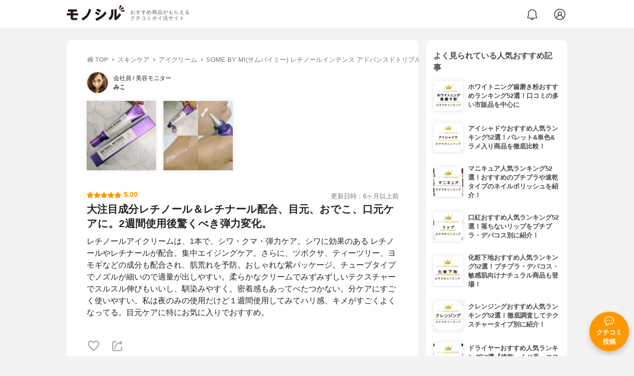

--- FILE ---
content_type: text/html; charset=utf-8
request_url: https://monocil.jp/reviews/86843/
body_size: 15944
content:
<!DOCTYPE html><html class="no-js" lang="ja"><head><meta charset="utf-8"/><meta content="width=device-width, initial-scale=1, viewport-fit=cover" name="viewport"/><meta content="on" http-equiv="x-dns-prefetch-control"/><title>『大注目成分レチノール＆レチナール配合、目元、おでこ、口元ケアに。2週間使用後驚くべき弾力変化。』by みこ : SOME BY MI(サムバイミー) レチノールインテンス アドバンスドトリプルアクションアイクリームの口コミ | モノシル</title><script async="">document.documentElement.classList.remove("no-js")</script><link crossorigin="" href="//storage.monocil.jp" rel="preconnect dns-prefetch"/><link href="//www.googletagmanager.com" rel="preconnect dns-prefetch"/><link href="//www.google-analytics.com" rel="dns-prefetch"/><link href="//www.googleadservices.com" rel="dns-prefetch"/><link href="//googleads.g.doubleclick.net" rel="dns-prefetch"/><meta content="index,follow" name="robots"/><meta content="みこさんのSOME BY MI(サムバイミー) レチノールインテンス アドバンスドトリプルアクションアイクリームの良い点・メリットに関するリアルな感想・口コミレビュー。レチノールアイクリームは、1本で、シワ・クマ・弾力ケア。シワ…" name="description"/><meta content="クチコミ,口コミ,評判,みこ,おすすめ,使用感,検証,批評,レビュー,アイクリーム,30代後半,女性" name="keywords"/><meta content="モノシル" name="author"/><meta content="summary_large_image" name="twitter:card"/><meta content="@monocil_jp" name="twitter:site"/><meta content="https://storage.monocil.jp/review_images/65436666-be4e-406d-84a6-8881419a7926.jpg" name="thumbnail"/><meta content="https://storage.monocil.jp/review_images/65436666-be4e-406d-84a6-8881419a7926.jpg" property="og:image"/><meta content="https://monocil.jp/reviews/86843/" property="og:url"/><meta content="『大注目成分レチノール＆レチナール配合、目元、おでこ、口元ケアに。2週間使用後驚くべき弾力変化。』by みこ : SOME BY MI(サムバイミー) レチノールインテンス アドバンスドトリプルアクションアイクリームの口コミ" property="og:title"/><meta content="website" property="og:type"/><meta content="みこさんのSOME BY MI(サムバイミー) レチノールインテンス アドバンスドトリプルアクションアイクリームの良い点・メリットに関するリアルな感想・口コミレビュー。レチノールアイクリームは、1本で、シワ・クマ・弾力ケア。シワ…" property="og:description"/><meta content="モノシル" property="og:site_name"/><meta content="ja_JP" property="og:locale"/><meta content="101949925008231" property="fb:admins"/><meta content="acf446edea54c81db5ba3ddece72d2c0" name="p:domain_verify"/><link href="https://storage.monocil.jp/static/common/favicon/favicon.ico" rel="icon" type="image/x-icon"/><link href="https://storage.monocil.jp/static/common/favicon/favicon.ico" rel="shortcut icon" type="image/x-icon"/><link href="https://storage.monocil.jp/static/common/favicon/apple-touch-icon.png" rel="apple-touch-icon" sizes="180x180"/><meta content="モノシル" name="apple-mobile-web-app-title"/><meta content="モノシル" name="application-name"/><meta content="#f3f3f3" name="msapplication-TileColor"/><meta content="#f3f3f3" name="theme-color"/><link href="https://monocil.jp/reviews/86843/" rel="canonical"/><link href="https://monocil.jp/feed/category-rankings/" rel="alternate" title="モノシル » ランキングフィード" type="application/rss+xml"/><link as="style" href="https://storage.monocil.jp/static/common/scss/main.css" rel="stylesheet preload" type="text/css"/><script defer="">const likeApiUrl='https://monocil.jp/reviews/like/';const likeImgUrl='https://storage.monocil.jp/static/common/svg/heart_outline.svg';const likedImgUrl='https://storage.monocil.jp/static/common/svg/heart.svg';const registerUrl='https://monocil.jp/users/me/login/';</script><link as="script" href="https://storage.monocil.jp/static/common/js/main.min.js" rel="preload"/><script defer="" src="https://storage.monocil.jp/static/common/js/main.min.js" type="text/javascript"></script><script>(function(w,d,s,l,i){w[l]=w[l]||[];w[l].push({'gtm.start':
      new Date().getTime(),event:'gtm.js'});var f=d.getElementsByTagName(s)[0],
      j=d.createElement(s),dl=l!='dataLayer'?'&l='+l:'';j.async=true;j.src=
      'https://www.googletagmanager.com/gtm.js?id='+i+dl;f.parentNode.insertBefore(j,f);
      })(window,document,'script','dataLayer','GTM-P59CKPP');</script><script type="application/ld+json">{"@context": "http://schema.org/", "@type": "Review", "author": {"@type": "Person", "image": "https://storage.monocil.jp/user_icons/0d3a96cd-af2e-42d3-810c-3c3c1301f53a.jpg", "name": "みこ", "url": "https://monocil.jp/users/mikowari0519/"}, "dateModified": "2022-11-25 01:30:12.202819+00:00", "datePublished": "2022-11-14 13:39:53.582744+00:00", "description": "みこさんのSOME BY MI(サムバイミー) レチノールインテンス アドバンスドトリプルアクションアイクリームの良い点・メリットに関するリアルな感想・口コミレビュー。レチノールアイクリームは、1本で、シワ・クマ・弾力ケア。シワ…", "image": ["https://storage.monocil.jp/review_images/65436666-be4e-406d-84a6-8881419a7926.jpg", "https://storage.monocil.jp/review_images/278aaa53-e6be-42f4-ad1f-af3f0836c204.jpg"], "itemReviewed": {"@type": "Product", "aggregateRating": {"@type": "AggregateRating", "ratingCount": "39", "ratingValue": "3.08"}, "brand": {"@type": "Brand", "name": "SOME BY MI(サムバイミー)"}, "image": "https://storage.monocil.jp/item_images/9a1049f4-2800-4941-95a1-9d7afa66ad83.jpg", "name": "SOME BY MI(サムバイミー) レチノールインテンス アドバンスドトリプルアクションアイクリーム"}, "mainEntityOfPage": {"@id": "https://monocil.jp/reviews/86843/", "@type": "WebPage"}, "name": "『大注目成分レチノール＆レチナール配合、目元、おでこ、口元ケアに。2週間使用後驚くべき弾力変化。』by みこ : SOME BY MI(サムバイミー) レチノールインテンス アドバンスドトリプルアクションアイクリームの口コミ", "publisher": {"@id": "https://dot-a.co.jp/", "@type": "Organization", "name": "株式会社ドットエー"}, "reviewBody": "レチノールアイクリームは、1本で、シワ・クマ・弾力ケア。シワに効果のある レチノールやレチナールが配合。集中エイジングケア。さらに、ツボクサ、ティーツリー、ヨモギなどの成分も配合され、肌荒れを予防。おしゃれな紫パッケージ。チューブタイプでノズルが細いので適量が出しやすい。柔らかなクリームでみずみずしいテクスチャーでスルスル伸びもいいし、馴染みやすく。密着感もあってべたつかない。分ケアにすごく使いやすい。私は夜のみの使用だけど１週間使用してみてハリ感、キメがすごくよくなってる。目元ケアに特にお気に入りでおすすめ。", "reviewRating": {"@type": "Rating", "ratingValue": "5.0"}}</script></head><body><noscript><iframe height="0" src="https://www.googletagmanager.com/ns.html?id=GTM-P59CKPP" style="display:none;visibility:hidden" width="0"></iframe></noscript><header class="header"><div class="header__wrapper"><div class="header-logo"><a class="header-logo__link" href="https://monocil.jp/"><img alt="モノシル | おすすめ商品がもらえるクチコミポイ活サイト" class="header-logo__img" height="103" loading="eager" src="https://storage.monocil.jp/static/common/img/logo.png" width="372"/></a><p class="header-logo__subtitle">おすすめ商品がもらえる<br/>クチコミポイ活サイト</p></div><div class="header-link"><a class="header-link__notification" href="https://monocil.jp/notifications/list/" id="notification"><img alt="通知ページ" class="" height="27" loading="eager" src="https://storage.monocil.jp/static/common/svg/bell.svg" width="27"/></a> <a class="header-link__user" href="/users/me/login/"><img alt="ユーザーログイン・新規登録ページ" class="" height="28" loading="eager" src="https://storage.monocil.jp/static/common/svg/user.svg" width="28"/></a></div></div></header><a class="btn-review-post" href="https://monocil.jp/reviews/new/"><div class="btn-review-post__wrapper"><img alt="口コミ・評判投稿" class="btn-review-post__img lazy" data-src="https://storage.monocil.jp/static/common/svg/comment.svg" height="20" loading="lazy" src="[data-uri]" width="20"/><noscript><img alt="口コミ・評判投稿" class="btn-review-post__img lazy" height="20" loading="lazy" src="https://storage.monocil.jp/static/common/svg/comment.svg" width="20"/></noscript><p class="btn-review-post__txt">クチコミ<br/>投稿</p></div></a><div class="wrap"><main class="main"><header class="page-header page-header--conn-article"><nav class="breadcrumb"><ol class="breadcrumb__list" itemscope="" itemtype="http://schema.org/BreadcrumbList"><li class="breadcrumb__li" itemprop="itemListElement" itemscope="" itemtype="http://schema.org/ListItem"><a class="breadcrumb__link" href="https://monocil.jp/" itemprop="item"><div class="breadcrumb__icon-wrapper--home"><img alt="HOME" class="breadcrumb__icon--home" height="14" loading="eager" src="https://storage.monocil.jp/static/common/svg/home.svg" width="14"/></div><span itemprop="name">TOP</span></a><meta content="1" itemprop="position"/></li><li class="breadcrumb__li" itemprop="itemListElement" itemscope="" itemtype="http://schema.org/ListItem"><div class="breadcrumb__icon-wrapper"><img alt="スキンケア" class="breadcrumb__icon" height="13" loading="eager" src="https://storage.monocil.jp/static/common/svg/caret_right.svg" width="5"/></div><a class="breadcrumb__link" href="https://monocil.jp/categories/rankings/4/" itemprop="item"><span itemprop="name">スキンケア</span></a><meta content="2" itemprop="position"/></li><li class="breadcrumb__li" itemprop="itemListElement" itemscope="" itemtype="http://schema.org/ListItem"><div class="breadcrumb__icon-wrapper"><img alt="アイクリーム" class="breadcrumb__icon lazy" data-src="https://storage.monocil.jp/static/common/svg/caret_right.svg" height="13" loading="lazy" src="[data-uri]" width="5"/><noscript><img alt="アイクリーム" class="breadcrumb__icon lazy" height="13" loading="lazy" src="https://storage.monocil.jp/static/common/svg/caret_right.svg" width="5"/></noscript></div><a class="breadcrumb__link" href="https://monocil.jp/articles/29474/" itemprop="item"><span itemprop="name">アイクリーム</span></a><meta content="3" itemprop="position"/></li><li class="breadcrumb__li" itemprop="itemListElement" itemscope="" itemtype="http://schema.org/ListItem"><div class="breadcrumb__icon-wrapper"><img alt="SOME BY MI(サムバイミー) レチノールインテンス アドバンスドトリプルアクションアイクリーム" class="breadcrumb__icon lazy" data-src="https://storage.monocil.jp/static/common/svg/caret_right.svg" height="13" loading="lazy" src="[data-uri]" width="5"/><noscript><img alt="SOME BY MI(サムバイミー) レチノールインテンス アドバンスドトリプルアクションアイクリーム" class="breadcrumb__icon lazy" height="13" loading="lazy" src="https://storage.monocil.jp/static/common/svg/caret_right.svg" width="5"/></noscript></div><a class="breadcrumb__link" href="https://monocil.jp/items/118775/" itemprop="item"><span itemprop="name">SOME BY MI(サムバイミー) レチノールインテンス アドバンスドトリプルアクションアイクリーム</span></a><meta content="4" itemprop="position"/></li></ol></nav><div class="review-detail-header"><div class="review-detail-header__user-prof"><a class="review-detail-header__user-link" href="https://monocil.jp/users/mikowari0519/"><div class="review-detail-header__user-icon-wrapper"><picture><source srcset="https://storage.monocil.jp/shrink-image/user_icons/0d3a96cd-af2e-42d3-810c-3c3c1301f53a.jpg.webp?width=88&amp;height=88" type="image/webp"/><img alt="みこ 会社員 / 美容モニター" class="review-detail-header__user-icon" height="88" loading="eager" src="https://storage.monocil.jp/user_icons/0d3a96cd-af2e-42d3-810c-3c3c1301f53a.jpg" width="88"/></picture></div><div class="review-detail-header__user-txt"><p>会社員 / 美容モニター</p><p><span class="bold">みこ</span></p></div></a></div><ul class="review-img-list"><li class="review-img-list__li"><a aria-label="SOMEBYMI(サムバイミー) レチノールインテンシブ アドバンスドトリプルアクションアイクリームを使ったみこさんのクチコミ画像1" class="review-img-list__link" data-caption="SOMEBYMI(サムバイミー) レチノールインテンシブ アドバンスドトリプルアクションアイクリームを使ったみこさんのクチコミ画像1" data-fancybox="
                 86843118775" href="
https://storage.monocil.jp/shrink-image/review_images/65436666-be4e-406d-84a6-8881419a7926.jpg.webp?width=750&amp;height=750"><picture><source data-srcset="https://storage.monocil.jp/shrink-image/review_images/65436666-be4e-406d-84a6-8881419a7926.jpg.webp?width=300&amp;height=300" type="image/webp"/><img alt="SOMEBYMI(サムバイミー) レチノールインテンシブ アドバンスドトリプルアクションアイクリームを使ったみこさんのクチコミ画像1" class="review-img-list__img lazy" data-src="https://storage.monocil.jp/review_images/65436666-be4e-406d-84a6-8881419a7926.jpg" height="300" loading="lazy" src="[data-uri]" width="300"/></picture><noscript><picture><source srcset="https://storage.monocil.jp/shrink-image/review_images/65436666-be4e-406d-84a6-8881419a7926.jpg.webp?width=300&amp;height=300" type="image/webp"/><img alt="SOMEBYMI(サムバイミー) レチノールインテンシブ アドバンスドトリプルアクションアイクリームを使ったみこさんのクチコミ画像1" class="review-img-list__img lazy" height="300" loading="lazy" src="https://storage.monocil.jp/review_images/65436666-be4e-406d-84a6-8881419a7926.jpg" width="300"/></picture></noscript></a></li><li class="review-img-list__li"><a aria-label="SOMEBYMI(サムバイミー) レチノールインテンシブ アドバンスドトリプルアクションアイクリームを使ったみこさんのクチコミ画像2" class="review-img-list__link" data-caption="SOMEBYMI(サムバイミー) レチノールインテンシブ アドバンスドトリプルアクションアイクリームを使ったみこさんのクチコミ画像2" data-fancybox="
                 86843118775" href="
https://storage.monocil.jp/shrink-image/review_images/278aaa53-e6be-42f4-ad1f-af3f0836c204.jpg.webp?width=750&amp;height=750"><picture><source data-srcset="https://storage.monocil.jp/shrink-image/review_images/278aaa53-e6be-42f4-ad1f-af3f0836c204.jpg.webp?width=300&amp;height=300" type="image/webp"/><img alt="SOMEBYMI(サムバイミー) レチノールインテンシブ アドバンスドトリプルアクションアイクリームを使ったみこさんのクチコミ画像2" class="review-img-list__img lazy" data-src="https://storage.monocil.jp/review_images/278aaa53-e6be-42f4-ad1f-af3f0836c204.jpg" height="300" loading="lazy" src="[data-uri]" width="300"/></picture><noscript><picture><source srcset="https://storage.monocil.jp/shrink-image/review_images/278aaa53-e6be-42f4-ad1f-af3f0836c204.jpg.webp?width=300&amp;height=300" type="image/webp"/><img alt="SOMEBYMI(サムバイミー) レチノールインテンシブ アドバンスドトリプルアクションアイクリームを使ったみこさんのクチコミ画像2" class="review-img-list__img lazy" height="300" loading="lazy" src="https://storage.monocil.jp/review_images/278aaa53-e6be-42f4-ad1f-af3f0836c204.jpg" width="300"/></picture></noscript></a></li></ul><div class="review-detail-header__flex-container"><div class="rate-star"><span class="rate-star__star"><img alt="★" data-src="https://storage.monocil.jp/static/common/svg/star.svg" height="14" loading="lazy" src="https://storage.monocil.jp/static/common/svg/star.svg" width="14"/><img alt="★" data-src="https://storage.monocil.jp/static/common/svg/star.svg" height="14" loading="lazy" src="https://storage.monocil.jp/static/common/svg/star.svg" width="14"/><img alt="★" data-src="https://storage.monocil.jp/static/common/svg/star.svg" height="14" loading="lazy" src="https://storage.monocil.jp/static/common/svg/star.svg" width="14"/><img alt="★" data-src="https://storage.monocil.jp/static/common/svg/star.svg" height="14" loading="lazy" src="https://storage.monocil.jp/static/common/svg/star.svg" width="14"/><img alt="★" data-src="https://storage.monocil.jp/static/common/svg/star.svg" height="14" loading="lazy" src="https://storage.monocil.jp/static/common/svg/star.svg" width="14"/></span><span class="rate-star__rate">5.00</span></div><div class="review-detail-header__date"><time class="review-detail-header__update-time" datetime="2022-11-25 01:30:12.202819+00:00" itemprop="dateModified">更新日時：6ヶ月以上前</time></div></div><h1 class="review-detail-header__title">大注目成分レチノール＆レチナール配合、目元、おでこ、口元ケアに。2週間使用後驚くべき弾力変化。</h1></div></header><article><div class="review-details"><p class="review-details__txt">レチノールアイクリームは、1本で、シワ・クマ・弾力ケア。シワに効果のある レチノールやレチナールが配合。集中エイジングケア。さらに、ツボクサ、ティーツリー、ヨモギなどの成分も配合され、肌荒れを予防。おしゃれな紫パッケージ。チューブタイプでノズルが細いので適量が出しやすい。柔らかなクリームでみずみずしいテクスチャーでスルスル伸びもいいし、馴染みやすく。密着感もあってべたつかない。分ケアにすごく使いやすい。私は夜のみの使用だけど１週間使用してみてハリ感、キメがすごくよくなってる。目元ケアに特にお気に入りでおすすめ。</p><div class="review-details__reaction"><button class="review-details__like-btn" id="likeBtn86843" onclick="like(86843)"><img alt="いいねハート" class="like lazy" data-src="https://storage.monocil.jp/static/common/svg/heart_outline.svg" height="28" loading="lazy" src="[data-uri]" width="28"/><noscript><img alt="いいねハート" class="like lazy" height="28" loading="lazy" src="https://storage.monocil.jp/static/common/svg/heart_outline.svg" width="28"/></noscript></button><button class="review-details__share-btn" id="modalOpenBtn"><img alt="シェア" class="review-details__share-icon lazy" data-src="https://storage.monocil.jp/static/common/svg/share.svg" height="27" loading="lazy" src="[data-uri]" width="27"/><noscript><img alt="シェア" class="review-details__share-icon lazy" height="27" loading="lazy" src="https://storage.monocil.jp/static/common/svg/share.svg" width="27"/></noscript></button></div><a href="https://monocil.jp/items/118775/"><div class="review-details__product"><div class="review-details__product-img-wrapper"><picture><source data-srcset="https://storage.monocil.jp/shrink-image/item_images/9a1049f4-2800-4941-95a1-9d7afa66ad83.jpg.webp?width=88&amp;height=88" type="image/webp"/><img alt="SOME BY MI(サムバイミー) レチノールインテンス アドバンスドトリプルアクションアイクリーム" class="review-details__product-img lazy" data-src="https://storage.monocil.jp/item_images/9a1049f4-2800-4941-95a1-9d7afa66ad83.jpg" height="88" loading="lazy" src="[data-uri]" width="88"/></picture><noscript><picture><source srcset="https://storage.monocil.jp/shrink-image/item_images/9a1049f4-2800-4941-95a1-9d7afa66ad83.jpg.webp?width=88&amp;height=88" type="image/webp"/><img alt="SOME BY MI(サムバイミー) レチノールインテンス アドバンスドトリプルアクションアイクリーム" class="review-details__product-img lazy" height="88" loading="lazy" src="https://storage.monocil.jp/item_images/9a1049f4-2800-4941-95a1-9d7afa66ad83.jpg" width="88"/></picture></noscript></div><div class="review-details__product-txt"><p>SOME BY MI(サムバイミー)</p><p>レチノールインテンス アドバンスドトリプルアクションアイクリーム</p></div></div></a></div><div class="divider"></div><section class="list-container"><div class="list-container__header"><h2 class="list-container__title">アイクリームおすすめランキング</h2></div><ul class="product-slide-list"><li class="product-slide-list__li"><a href="https://monocil.jp/items/1589/"><div class="product-slide-list__li-content-wrapper"><p class="rank-num--1">1位</p><div class="product-slide-list__img-wrapper"><picture><source data-srcset="https://storage.monocil.jp/shrink-image/item_images/e511cdf0-f590-4d89-a7bb-47191e0eb641.jpg.webp?width=375&amp;height=375" type="image/webp"/><img alt="アイクリームおすすめ商品：ELIXIR(エリクシール) シュペリエル エンリッチド リンクルクリーム" class="product-slide-list__img lazy" data-src="https://storage.monocil.jp/item_images/e511cdf0-f590-4d89-a7bb-47191e0eb641.jpg" height="375" loading="lazy" src="[data-uri]" width="375"/></picture><noscript><picture><source srcset="https://storage.monocil.jp/shrink-image/item_images/e511cdf0-f590-4d89-a7bb-47191e0eb641.jpg.webp?width=375&amp;height=375" type="image/webp"/><img alt="アイクリームおすすめ商品：ELIXIR(エリクシール) シュペリエル エンリッチド リンクルクリーム" class="product-slide-list__img lazy" height="375" loading="lazy" src="https://storage.monocil.jp/item_images/e511cdf0-f590-4d89-a7bb-47191e0eb641.jpg" width="375"/></picture></noscript></div><p class="product-slide-list__txt-brand-name">ELIXIR(エリクシール)</p><p class="product-slide-list__txt-products-name">シュペリエル エンリッチド リンクルクリーム</p><div class="rate-star"><span class="rate-star__star"><img alt="★" data-src="https://storage.monocil.jp/static/common/svg/star.svg" height="14" loading="lazy" src="https://storage.monocil.jp/static/common/svg/star.svg" width="14"/><img alt="★" data-src="https://storage.monocil.jp/static/common/svg/star.svg" height="14" loading="lazy" src="https://storage.monocil.jp/static/common/svg/star.svg" width="14"/><img alt="★" data-src="https://storage.monocil.jp/static/common/svg/star.svg" height="14" loading="lazy" src="https://storage.monocil.jp/static/common/svg/star.svg" width="14"/><img alt="★" data-src="https://storage.monocil.jp/static/common/svg/star_half.svg" height="13" loading="lazy" src="https://storage.monocil.jp/static/common/svg/star_half.svg" width="13"/><img alt="☆" data-src="https://storage.monocil.jp/static/common/svg/star_empty.svg" height="14" loading="lazy" src="https://storage.monocil.jp/static/common/svg/star_empty.svg" width="14"/></span><span class="rate-star__rate">3.93</span><span class="rate-star__reviews-cnt">(15)</span></div><p class="product-slide-list__txt-price">¥4,290</p></div></a></li><li class="product-slide-list__li"><a href="https://monocil.jp/items/1596/"><div class="product-slide-list__li-content-wrapper"><p class="rank-num--2">2位</p><div class="product-slide-list__img-wrapper"><picture><source data-srcset="https://storage.monocil.jp/shrink-image/item_images/4afb30b7-53e2-4c2a-b7d6-75184f7be053.jpg.webp?width=375&amp;height=375" type="image/webp"/><img alt="アイクリームおすすめ商品：B.A(ビーエー) アイゾーンクリーム" class="product-slide-list__img lazy" data-src="https://storage.monocil.jp/item_images/4afb30b7-53e2-4c2a-b7d6-75184f7be053.jpg" height="375" loading="lazy" src="[data-uri]" width="375"/></picture><noscript><picture><source srcset="https://storage.monocil.jp/shrink-image/item_images/4afb30b7-53e2-4c2a-b7d6-75184f7be053.jpg.webp?width=375&amp;height=375" type="image/webp"/><img alt="アイクリームおすすめ商品：B.A(ビーエー) アイゾーンクリーム" class="product-slide-list__img lazy" height="375" loading="lazy" src="https://storage.monocil.jp/item_images/4afb30b7-53e2-4c2a-b7d6-75184f7be053.jpg" width="375"/></picture></noscript></div><p class="product-slide-list__txt-brand-name">B.A(ビーエー)</p><p class="product-slide-list__txt-products-name">アイゾーンクリーム</p><div class="rate-star"><span class="rate-star__star"><img alt="★" data-src="https://storage.monocil.jp/static/common/svg/star.svg" height="14" loading="lazy" src="https://storage.monocil.jp/static/common/svg/star.svg" width="14"/><img alt="★" data-src="https://storage.monocil.jp/static/common/svg/star.svg" height="14" loading="lazy" src="https://storage.monocil.jp/static/common/svg/star.svg" width="14"/><img alt="★" data-src="https://storage.monocil.jp/static/common/svg/star.svg" height="14" loading="lazy" src="https://storage.monocil.jp/static/common/svg/star.svg" width="14"/><img alt="★" data-src="https://storage.monocil.jp/static/common/svg/star_half.svg" height="13" loading="lazy" src="https://storage.monocil.jp/static/common/svg/star_half.svg" width="13"/><img alt="☆" data-src="https://storage.monocil.jp/static/common/svg/star_empty.svg" height="14" loading="lazy" src="https://storage.monocil.jp/static/common/svg/star_empty.svg" width="14"/></span><span class="rate-star__rate">3.90</span><span class="rate-star__reviews-cnt">(8)</span></div><p class="product-slide-list__txt-price">¥14,610</p></div></a></li><li class="product-slide-list__li"><a href="https://monocil.jp/items/10492/"><div class="product-slide-list__li-content-wrapper"><p class="rank-num--3">3位</p><div class="product-slide-list__img-wrapper"><picture><source data-srcset="https://storage.monocil.jp/shrink-image/item_images/cf59e71e-7216-481f-ba3c-7e06efd529de.jpg.webp?width=375&amp;height=375" type="image/webp"/><img alt="アイクリームおすすめ商品：CLARINS(クラランス) グラン アイ セラム V" class="product-slide-list__img lazy" data-src="https://storage.monocil.jp/item_images/cf59e71e-7216-481f-ba3c-7e06efd529de.jpg" height="375" loading="lazy" src="[data-uri]" width="375"/></picture><noscript><picture><source srcset="https://storage.monocil.jp/shrink-image/item_images/cf59e71e-7216-481f-ba3c-7e06efd529de.jpg.webp?width=375&amp;height=375" type="image/webp"/><img alt="アイクリームおすすめ商品：CLARINS(クラランス) グラン アイ セラム V" class="product-slide-list__img lazy" height="375" loading="lazy" src="https://storage.monocil.jp/item_images/cf59e71e-7216-481f-ba3c-7e06efd529de.jpg" width="375"/></picture></noscript></div><p class="product-slide-list__txt-brand-name">CLARINS(クラランス)</p><p class="product-slide-list__txt-products-name">グラン アイ セラム V</p><div class="rate-star"><span class="rate-star__star"><img alt="★" data-src="https://storage.monocil.jp/static/common/svg/star.svg" height="14" loading="lazy" src="https://storage.monocil.jp/static/common/svg/star.svg" width="14"/><img alt="★" data-src="https://storage.monocil.jp/static/common/svg/star.svg" height="14" loading="lazy" src="https://storage.monocil.jp/static/common/svg/star.svg" width="14"/><img alt="★" data-src="https://storage.monocil.jp/static/common/svg/star.svg" height="14" loading="lazy" src="https://storage.monocil.jp/static/common/svg/star.svg" width="14"/><img alt="★" data-src="https://storage.monocil.jp/static/common/svg/star_half.svg" height="13" loading="lazy" src="https://storage.monocil.jp/static/common/svg/star_half.svg" width="13"/><img alt="☆" data-src="https://storage.monocil.jp/static/common/svg/star_empty.svg" height="14" loading="lazy" src="https://storage.monocil.jp/static/common/svg/star_empty.svg" width="14"/></span><span class="rate-star__rate">3.89</span><span class="rate-star__reviews-cnt">(10)</span></div><p class="product-slide-list__txt-price">¥6,520</p></div></a></li><li class="product-slide-list__li"><a href="https://monocil.jp/items/1621/"><div class="product-slide-list__li-content-wrapper"><p class="rank-num">4位</p><div class="product-slide-list__img-wrapper"><picture><source data-srcset="https://storage.monocil.jp/shrink-image/item_images/21588b52-2a6d-4680-b25e-a3081715e83e.jpg.webp?width=375&amp;height=375" type="image/webp"/><img alt="アイクリームおすすめ商品：ONE BY KOSÉ(ワンバイコーセー) ザ リンクレス S" class="product-slide-list__img lazy" data-src="https://storage.monocil.jp/item_images/21588b52-2a6d-4680-b25e-a3081715e83e.jpg" height="375" loading="lazy" src="[data-uri]" width="375"/></picture><noscript><picture><source srcset="https://storage.monocil.jp/shrink-image/item_images/21588b52-2a6d-4680-b25e-a3081715e83e.jpg.webp?width=375&amp;height=375" type="image/webp"/><img alt="アイクリームおすすめ商品：ONE BY KOSÉ(ワンバイコーセー) ザ リンクレス S" class="product-slide-list__img lazy" height="375" loading="lazy" src="https://storage.monocil.jp/item_images/21588b52-2a6d-4680-b25e-a3081715e83e.jpg" width="375"/></picture></noscript></div><p class="product-slide-list__txt-brand-name">ONE BY KOSÉ(ワンバイコーセー)</p><p class="product-slide-list__txt-products-name">ザ リンクレス S</p><div class="rate-star"><span class="rate-star__star"><img alt="★" data-src="https://storage.monocil.jp/static/common/svg/star.svg" height="14" loading="lazy" src="https://storage.monocil.jp/static/common/svg/star.svg" width="14"/><img alt="★" data-src="https://storage.monocil.jp/static/common/svg/star.svg" height="14" loading="lazy" src="https://storage.monocil.jp/static/common/svg/star.svg" width="14"/><img alt="★" data-src="https://storage.monocil.jp/static/common/svg/star.svg" height="14" loading="lazy" src="https://storage.monocil.jp/static/common/svg/star.svg" width="14"/><img alt="★" data-src="https://storage.monocil.jp/static/common/svg/star_half.svg" height="13" loading="lazy" src="https://storage.monocil.jp/static/common/svg/star_half.svg" width="13"/><img alt="☆" data-src="https://storage.monocil.jp/static/common/svg/star_empty.svg" height="14" loading="lazy" src="https://storage.monocil.jp/static/common/svg/star_empty.svg" width="14"/></span><span class="rate-star__rate">3.89</span><span class="rate-star__reviews-cnt">(8)</span></div><p class="product-slide-list__txt-price">¥4,620</p></div></a></li><li class="product-slide-list__li"><a href="https://monocil.jp/items/1600/"><div class="product-slide-list__li-content-wrapper"><p class="rank-num">5位</p><div class="product-slide-list__img-wrapper"><picture><source data-srcset="https://storage.monocil.jp/shrink-image/item_images/9109bf58-75cb-41cb-8d3a-e9e6fbb80f44.jpg.webp?width=375&amp;height=375" type="image/webp"/><img alt="アイクリームおすすめ商品：資生堂(SHISEIDO) バイタルパーフェクション リンクルリフト ディープレチノホワイト4" class="product-slide-list__img lazy" data-src="https://storage.monocil.jp/item_images/9109bf58-75cb-41cb-8d3a-e9e6fbb80f44.jpg" height="375" loading="lazy" src="[data-uri]" width="375"/></picture><noscript><picture><source srcset="https://storage.monocil.jp/shrink-image/item_images/9109bf58-75cb-41cb-8d3a-e9e6fbb80f44.jpg.webp?width=375&amp;height=375" type="image/webp"/><img alt="アイクリームおすすめ商品：資生堂(SHISEIDO) バイタルパーフェクション リンクルリフト ディープレチノホワイト4" class="product-slide-list__img lazy" height="375" loading="lazy" src="https://storage.monocil.jp/item_images/9109bf58-75cb-41cb-8d3a-e9e6fbb80f44.jpg" width="375"/></picture></noscript></div><p class="product-slide-list__txt-brand-name">資生堂(SHISEIDO)</p><p class="product-slide-list__txt-products-name">バイタルパーフェクション リンクルリフト ディープレチノホワイト4</p><div class="rate-star"><span class="rate-star__star"><img alt="★" data-src="https://storage.monocil.jp/static/common/svg/star.svg" height="14" loading="lazy" src="https://storage.monocil.jp/static/common/svg/star.svg" width="14"/><img alt="★" data-src="https://storage.monocil.jp/static/common/svg/star.svg" height="14" loading="lazy" src="https://storage.monocil.jp/static/common/svg/star.svg" width="14"/><img alt="★" data-src="https://storage.monocil.jp/static/common/svg/star.svg" height="14" loading="lazy" src="https://storage.monocil.jp/static/common/svg/star.svg" width="14"/><img alt="★" data-src="https://storage.monocil.jp/static/common/svg/star_half.svg" height="13" loading="lazy" src="https://storage.monocil.jp/static/common/svg/star_half.svg" width="13"/><img alt="☆" data-src="https://storage.monocil.jp/static/common/svg/star_empty.svg" height="14" loading="lazy" src="https://storage.monocil.jp/static/common/svg/star_empty.svg" width="14"/></span><span class="rate-star__rate">3.89</span><span class="rate-star__reviews-cnt">(4)</span></div><p class="product-slide-list__txt-price">¥11,299</p></div></a></li></ul><div class="list-container__see-more-link-wrapper"><a class="list-container__see-more-link" href="https://monocil.jp/articles/29474/">アイクリームランキングをもっと見る</a></div></section><div class="divider"></div><section class="list-container--reviews"><div class="list-tab"><div class="list-tab__tabs--reviews"><div class="list-tab__tab-item"><h2 class="list-tab__tab-item-title">関連おすすめクチコミ</h2></div></div></div><div class="divider"></div><ul class="review-list"><li class="review-list__li"><div class="review-container"><div class="review-container__header"><div class="review-container__prof"><a class="review-container__prof-link" href="https://monocil.jp/users/kana_cafe_time/"><div class="review-container__prof-img-wrapper"><picture><source data-srcset="https://storage.monocil.jp/shrink-image/user_icons/c1f036cd-b45d-4eda-a287-ca0bb1523fd3.png.webp?width=88&amp;height=88" type="image/webp"/><img alt="kana_cafe_time / 女性のプロフィール画像" class="review-container__prof-img lazy" data-src="https://storage.monocil.jp/user_icons/c1f036cd-b45d-4eda-a287-ca0bb1523fd3.png" height="88" loading="lazy" src="[data-uri]" width="88"/></picture><noscript><picture><source srcset="https://storage.monocil.jp/shrink-image/user_icons/c1f036cd-b45d-4eda-a287-ca0bb1523fd3.png.webp?width=88&amp;height=88" type="image/webp"/><img alt="kana_cafe_time / 女性のプロフィール画像" class="review-container__prof-img lazy" height="88" loading="lazy" src="https://storage.monocil.jp/user_icons/c1f036cd-b45d-4eda-a287-ca0bb1523fd3.png" width="88"/></picture></noscript></div><div class="review-container__prof-txt-wrapper"><p class="review-container__prof-txt">cosme monitor / Trav…</p><p class="review-container__prof-txt"><span class="bold">kana_cafe_time</span></p></div></a></div></div><div class="review-container__main"><a class="review-container__link" href="https://monocil.jp/reviews/84832/"><ul class="review-container__img-list"><li class="review-container__img-li"><picture><source data-srcset="https://storage.monocil.jp/shrink-image/review_images/eb27c7ee-7908-49dd-9bb2-300934d265af.jpg.webp?width=300&amp;height=300" type="image/webp"/><img alt="プラセホワイター 薬用美白アイクリームの良い点・メリットに関するkana_cafe_timeさんの口コミ画像1" class="review-container__img lazy" data-src="https://storage.monocil.jp/review_images/eb27c7ee-7908-49dd-9bb2-300934d265af.jpg" height="300" loading="lazy" src="[data-uri]" width="300"/></picture><noscript><picture><source srcset="https://storage.monocil.jp/shrink-image/review_images/eb27c7ee-7908-49dd-9bb2-300934d265af.jpg.webp?width=300&amp;height=300" type="image/webp"/><img alt="プラセホワイター 薬用美白アイクリームの良い点・メリットに関するkana_cafe_timeさんの口コミ画像1" class="review-container__img lazy" height="300" loading="lazy" src="https://storage.monocil.jp/review_images/eb27c7ee-7908-49dd-9bb2-300934d265af.jpg" width="300"/></picture></noscript></li><li class="review-container__img-li"><picture><source data-srcset="https://storage.monocil.jp/shrink-image/review_images/edd1f493-5799-415b-af6f-bb104b0d1f80.jpg.webp?width=300&amp;height=300" type="image/webp"/><img alt="プラセホワイター 薬用美白アイクリームの良い点・メリットに関するkana_cafe_timeさんの口コミ画像2" class="review-container__img lazy" data-src="https://storage.monocil.jp/review_images/edd1f493-5799-415b-af6f-bb104b0d1f80.jpg" height="300" loading="lazy" src="[data-uri]" width="300"/></picture><noscript><picture><source srcset="https://storage.monocil.jp/shrink-image/review_images/edd1f493-5799-415b-af6f-bb104b0d1f80.jpg.webp?width=300&amp;height=300" type="image/webp"/><img alt="プラセホワイター 薬用美白アイクリームの良い点・メリットに関するkana_cafe_timeさんの口コミ画像2" class="review-container__img lazy" height="300" loading="lazy" src="https://storage.monocil.jp/review_images/edd1f493-5799-415b-af6f-bb104b0d1f80.jpg" width="300"/></picture></noscript></li><li class="review-container__img-li"><picture><source data-srcset="https://storage.monocil.jp/shrink-image/review_images/f032838d-0067-4cb5-9ace-060d01371cdd.jpg.webp?width=300&amp;height=300" type="image/webp"/><img alt="プラセホワイター 薬用美白アイクリームの良い点・メリットに関するkana_cafe_timeさんの口コミ画像3" class="review-container__img lazy" data-src="https://storage.monocil.jp/review_images/f032838d-0067-4cb5-9ace-060d01371cdd.jpg" height="300" loading="lazy" src="[data-uri]" width="300"/></picture><noscript><picture><source srcset="https://storage.monocil.jp/shrink-image/review_images/f032838d-0067-4cb5-9ace-060d01371cdd.jpg.webp?width=300&amp;height=300" type="image/webp"/><img alt="プラセホワイター 薬用美白アイクリームの良い点・メリットに関するkana_cafe_timeさんの口コミ画像3" class="review-container__img lazy" height="300" loading="lazy" src="https://storage.monocil.jp/review_images/f032838d-0067-4cb5-9ace-060d01371cdd.jpg" width="300"/></picture></noscript></li></ul><div class="review-container__detail-wrapper"><div class="rate-star"><span class="rate-star__star"><img alt="★" data-src="https://storage.monocil.jp/static/common/svg/star.svg" height="14" loading="lazy" src="https://storage.monocil.jp/static/common/svg/star.svg" width="14"/><img alt="★" data-src="https://storage.monocil.jp/static/common/svg/star.svg" height="14" loading="lazy" src="https://storage.monocil.jp/static/common/svg/star.svg" width="14"/><img alt="★" data-src="https://storage.monocil.jp/static/common/svg/star.svg" height="14" loading="lazy" src="https://storage.monocil.jp/static/common/svg/star.svg" width="14"/><img alt="★" data-src="https://storage.monocil.jp/static/common/svg/star.svg" height="14" loading="lazy" src="https://storage.monocil.jp/static/common/svg/star.svg" width="14"/><img alt="★" data-src="https://storage.monocil.jp/static/common/svg/star.svg" height="14" loading="lazy" src="https://storage.monocil.jp/static/common/svg/star.svg" width="14"/></span><span class="rate-star__rate">5.00</span></div><h3 class="review-container__title">コスパ最強のアイクリーム</h3><p class="review-container__desc">【明色化粧品】「プラセホワイター 薬用美白アイクリーム」@meishoku_corporation「シワとシミにWで効くプラセホワイター」シミ⇒薬用美白成分プラ…<span class="review-container__desc-see-more">続きを見る</span></p></div></a></div><div class="review-container__footer"><div class="review-container__reaction"><button class="review-container__like-btn" id="likeBtn84832" onclick="like(84832)"><img alt="いいねハート" class="like lazy" data-src="https://storage.monocil.jp/static/common/svg/heart_outline.svg" height="28" loading="lazy" src="[data-uri]" width="28"/><noscript><img alt="いいねハート" class="like lazy" height="28" loading="lazy" src="https://storage.monocil.jp/static/common/svg/heart_outline.svg" width="28"/></noscript></button></div><a href="https://monocil.jp/items/1591/"><div class="review-container__product"><div class="review-container__product-img-wrapper"><picture><source data-srcset="https://storage.monocil.jp/shrink-image/item_images/4508e9c7-caf4-44d6-8e02-13b6220a6139.jpg.webp?width=88&amp;height=88" type="image/webp"/><img alt="プラセホワイター 薬用美白アイクリーム" class="review-container__product-img lazy" data-src="https://storage.monocil.jp/item_images/4508e9c7-caf4-44d6-8e02-13b6220a6139.jpg" height="88" loading="lazy" src="[data-uri]" width="88"/></picture><noscript><picture><source srcset="https://storage.monocil.jp/shrink-image/item_images/4508e9c7-caf4-44d6-8e02-13b6220a6139.jpg.webp?width=88&amp;height=88" type="image/webp"/><img alt="プラセホワイター 薬用美白アイクリーム" class="review-container__product-img lazy" height="88" loading="lazy" src="https://storage.monocil.jp/item_images/4508e9c7-caf4-44d6-8e02-13b6220a6139.jpg" width="88"/></picture></noscript></div><div class="review-container__product-name"><p class="review-container__product-txt">プラセホワイター</p><p class="review-container__product-txt">薬用美白アイクリーム</p></div></div></a></div></div></li><li class="review-list__li"><div class="review-container"><div class="review-container__header"><div class="review-container__prof"><a class="review-container__prof-link" href="https://monocil.jp/users/yousou/"><div class="review-container__prof-img-wrapper"><picture><source data-srcset="https://storage.monocil.jp/shrink-image/user_icons/19bd7680-d7a1-47f6-9286-c97389c02622.jpeg.webp?width=88&amp;height=88" type="image/webp"/><img alt="トラネコ / 40代前半 / 女性のプロフィール画像" class="review-container__prof-img lazy" data-src="https://storage.monocil.jp/user_icons/19bd7680-d7a1-47f6-9286-c97389c02622.jpeg" height="88" loading="lazy" src="[data-uri]" width="88"/></picture><noscript><picture><source srcset="https://storage.monocil.jp/shrink-image/user_icons/19bd7680-d7a1-47f6-9286-c97389c02622.jpeg.webp?width=88&amp;height=88" type="image/webp"/><img alt="トラネコ / 40代前半 / 女性のプロフィール画像" class="review-container__prof-img lazy" height="88" loading="lazy" src="https://storage.monocil.jp/user_icons/19bd7680-d7a1-47f6-9286-c97389c02622.jpeg" width="88"/></picture></noscript></div><div class="review-container__prof-txt-wrapper"><p class="review-container__prof-txt">スキンケア大好き</p><p class="review-container__prof-txt"><span class="bold">トラネコ</span></p></div></a></div></div><div class="review-container__main"><a class="review-container__link" href="https://monocil.jp/reviews/83282/"><ul class="review-container__img-list"><li class="review-container__img-li"><picture><source data-srcset="https://storage.monocil.jp/shrink-image/review_images/f6a2974f-9e3e-40c3-8a20-e0b99dbba7df.jpeg.webp?width=300&amp;height=300" type="image/webp"/><img alt="ELIXIR(エリクシール) シュペリエル エンリッチド リンクルクリームの良い点・メリットに関するトラネコさんの口コミ画像1" class="review-container__img lazy" data-src="https://storage.monocil.jp/review_images/f6a2974f-9e3e-40c3-8a20-e0b99dbba7df.jpeg" height="300" loading="lazy" src="[data-uri]" width="300"/></picture><noscript><picture><source srcset="https://storage.monocil.jp/shrink-image/review_images/f6a2974f-9e3e-40c3-8a20-e0b99dbba7df.jpeg.webp?width=300&amp;height=300" type="image/webp"/><img alt="ELIXIR(エリクシール) シュペリエル エンリッチド リンクルクリームの良い点・メリットに関するトラネコさんの口コミ画像1" class="review-container__img lazy" height="300" loading="lazy" src="https://storage.monocil.jp/review_images/f6a2974f-9e3e-40c3-8a20-e0b99dbba7df.jpeg" width="300"/></picture></noscript></li><li class="review-container__img-li"><picture><source data-srcset="https://storage.monocil.jp/shrink-image/review_images/5fcec88c-21a4-4d97-86ff-446718d8e2db.jpeg.webp?width=300&amp;height=300" type="image/webp"/><img alt="ELIXIR(エリクシール) シュペリエル エンリッチド リンクルクリームの良い点・メリットに関するトラネコさんの口コミ画像2" class="review-container__img lazy" data-src="https://storage.monocil.jp/review_images/5fcec88c-21a4-4d97-86ff-446718d8e2db.jpeg" height="300" loading="lazy" src="[data-uri]" width="300"/></picture><noscript><picture><source srcset="https://storage.monocil.jp/shrink-image/review_images/5fcec88c-21a4-4d97-86ff-446718d8e2db.jpeg.webp?width=300&amp;height=300" type="image/webp"/><img alt="ELIXIR(エリクシール) シュペリエル エンリッチド リンクルクリームの良い点・メリットに関するトラネコさんの口コミ画像2" class="review-container__img lazy" height="300" loading="lazy" src="https://storage.monocil.jp/review_images/5fcec88c-21a4-4d97-86ff-446718d8e2db.jpeg" width="300"/></picture></noscript></li><li class="review-container__img-li"><picture><source data-srcset="https://storage.monocil.jp/shrink-image/review_images/d767d16a-02af-47de-b63b-361ebb8c5b40.jpeg.webp?width=300&amp;height=300" type="image/webp"/><img alt="ELIXIR(エリクシール) シュペリエル エンリッチド リンクルクリームの良い点・メリットに関するトラネコさんの口コミ画像3" class="review-container__img lazy" data-src="https://storage.monocil.jp/review_images/d767d16a-02af-47de-b63b-361ebb8c5b40.jpeg" height="300" loading="lazy" src="[data-uri]" width="300"/></picture><noscript><picture><source srcset="https://storage.monocil.jp/shrink-image/review_images/d767d16a-02af-47de-b63b-361ebb8c5b40.jpeg.webp?width=300&amp;height=300" type="image/webp"/><img alt="ELIXIR(エリクシール) シュペリエル エンリッチド リンクルクリームの良い点・メリットに関するトラネコさんの口コミ画像3" class="review-container__img lazy" height="300" loading="lazy" src="https://storage.monocil.jp/review_images/d767d16a-02af-47de-b63b-361ebb8c5b40.jpeg" width="300"/></picture></noscript></li></ul><div class="review-container__detail-wrapper"><div class="rate-star"><span class="rate-star__star"><img alt="★" data-src="https://storage.monocil.jp/static/common/svg/star.svg" height="14" loading="lazy" src="https://storage.monocil.jp/static/common/svg/star.svg" width="14"/><img alt="★" data-src="https://storage.monocil.jp/static/common/svg/star.svg" height="14" loading="lazy" src="https://storage.monocil.jp/static/common/svg/star.svg" width="14"/><img alt="★" data-src="https://storage.monocil.jp/static/common/svg/star.svg" height="14" loading="lazy" src="https://storage.monocil.jp/static/common/svg/star.svg" width="14"/><img alt="★" data-src="https://storage.monocil.jp/static/common/svg/star.svg" height="14" loading="lazy" src="https://storage.monocil.jp/static/common/svg/star.svg" width="14"/><img alt="☆" data-src="https://storage.monocil.jp/static/common/svg/star_empty.svg" height="14" loading="lazy" src="https://storage.monocil.jp/static/common/svg/star_empty.svg" width="14"/></span><span class="rate-star__rate">4.00</span></div><h3 class="review-container__title">目元口元のシワに</h3><p class="review-container__desc">エリクシール シュペリエル エンリッチド リンクルクリームの紹介です純粋レチノール配合のリンクルクリームです、目元や口元のシワが気になっていたので使うのが楽しみ…<span class="review-container__desc-see-more">続きを見る</span></p></div></a></div><div class="review-container__footer"><div class="review-container__reaction"><button class="review-container__like-btn" id="likeBtn83282" onclick="like(83282)"><img alt="いいねハート" class="like lazy" data-src="https://storage.monocil.jp/static/common/svg/heart_outline.svg" height="28" loading="lazy" src="[data-uri]" width="28"/><noscript><img alt="いいねハート" class="like lazy" height="28" loading="lazy" src="https://storage.monocil.jp/static/common/svg/heart_outline.svg" width="28"/></noscript></button></div><a href="https://monocil.jp/items/1589/"><div class="review-container__product"><div class="review-container__product-img-wrapper"><picture><source data-srcset="https://storage.monocil.jp/shrink-image/item_images/e511cdf0-f590-4d89-a7bb-47191e0eb641.jpg.webp?width=88&amp;height=88" type="image/webp"/><img alt="ELIXIR(エリクシール) シュペリエル エンリッチド リンクルクリーム" class="review-container__product-img lazy" data-src="https://storage.monocil.jp/item_images/e511cdf0-f590-4d89-a7bb-47191e0eb641.jpg" height="88" loading="lazy" src="[data-uri]" width="88"/></picture><noscript><picture><source srcset="https://storage.monocil.jp/shrink-image/item_images/e511cdf0-f590-4d89-a7bb-47191e0eb641.jpg.webp?width=88&amp;height=88" type="image/webp"/><img alt="ELIXIR(エリクシール) シュペリエル エンリッチド リンクルクリーム" class="review-container__product-img lazy" height="88" loading="lazy" src="https://storage.monocil.jp/item_images/e511cdf0-f590-4d89-a7bb-47191e0eb641.jpg" width="88"/></picture></noscript></div><div class="review-container__product-name"><p class="review-container__product-txt">ELIXIR(エリクシール)</p><p class="review-container__product-txt">シュペリエル エンリッチド リンクルクリーム</p></div></div></a></div></div></li><li class="review-list__li"><div class="review-container"><div class="review-container__header"><div class="review-container__prof"><a class="review-container__prof-link" href="https://monocil.jp/users/mi.cosme/"><div class="review-container__prof-img-wrapper"><picture><source data-srcset="https://storage.monocil.jp/shrink-image/user_icons/8b80cd8e-4198-49b8-94db-8ac39650002a.png.webp?width=88&amp;height=88" type="image/webp"/><img alt="minori / 30代後半 / 女性のプロフィール画像" class="review-container__prof-img lazy" data-src="https://storage.monocil.jp/user_icons/8b80cd8e-4198-49b8-94db-8ac39650002a.png" height="88" loading="lazy" src="[data-uri]" width="88"/></picture><noscript><picture><source srcset="https://storage.monocil.jp/shrink-image/user_icons/8b80cd8e-4198-49b8-94db-8ac39650002a.png.webp?width=88&amp;height=88" type="image/webp"/><img alt="minori / 30代後半 / 女性のプロフィール画像" class="review-container__prof-img lazy" height="88" loading="lazy" src="https://storage.monocil.jp/user_icons/8b80cd8e-4198-49b8-94db-8ac39650002a.png" width="88"/></picture></noscript></div><div class="review-container__prof-txt-wrapper"><p class="review-container__prof-txt">コスメ好き主婦</p><p class="review-container__prof-txt"><span class="bold">minori</span></p></div></a></div></div><div class="review-container__main"><a class="review-container__link" href="https://monocil.jp/reviews/81194/"><ul class="review-container__img-list"><li class="review-container__img-li"><picture><source data-srcset="https://storage.monocil.jp/shrink-image/review_images/ff529cea-ab34-49d2-b420-02a6b8f2f957.jpeg.webp?width=300&amp;height=300" type="image/webp"/><img alt="プラセホワイター 薬用美白アイクリームの良い点・メリットに関するminoriさんの口コミ画像1" class="review-container__img lazy" data-src="https://storage.monocil.jp/review_images/ff529cea-ab34-49d2-b420-02a6b8f2f957.jpeg" height="300" loading="lazy" src="[data-uri]" width="300"/></picture><noscript><picture><source srcset="https://storage.monocil.jp/shrink-image/review_images/ff529cea-ab34-49d2-b420-02a6b8f2f957.jpeg.webp?width=300&amp;height=300" type="image/webp"/><img alt="プラセホワイター 薬用美白アイクリームの良い点・メリットに関するminoriさんの口コミ画像1" class="review-container__img lazy" height="300" loading="lazy" src="https://storage.monocil.jp/review_images/ff529cea-ab34-49d2-b420-02a6b8f2f957.jpeg" width="300"/></picture></noscript></li><li class="review-container__img-li"><picture><source data-srcset="https://storage.monocil.jp/shrink-image/review_images/5320f92e-f7fd-4b19-94be-841db16ff092.jpeg.webp?width=300&amp;height=300" type="image/webp"/><img alt="プラセホワイター 薬用美白アイクリームの良い点・メリットに関するminoriさんの口コミ画像2" class="review-container__img lazy" data-src="https://storage.monocil.jp/review_images/5320f92e-f7fd-4b19-94be-841db16ff092.jpeg" height="300" loading="lazy" src="[data-uri]" width="300"/></picture><noscript><picture><source srcset="https://storage.monocil.jp/shrink-image/review_images/5320f92e-f7fd-4b19-94be-841db16ff092.jpeg.webp?width=300&amp;height=300" type="image/webp"/><img alt="プラセホワイター 薬用美白アイクリームの良い点・メリットに関するminoriさんの口コミ画像2" class="review-container__img lazy" height="300" loading="lazy" src="https://storage.monocil.jp/review_images/5320f92e-f7fd-4b19-94be-841db16ff092.jpeg" width="300"/></picture></noscript></li><li class="review-container__img-li"><picture><source data-srcset="https://storage.monocil.jp/shrink-image/review_images/2d6f1edb-6dfd-478f-9f01-4030e7e2fe47.jpeg.webp?width=300&amp;height=300" type="image/webp"/><img alt="プラセホワイター 薬用美白アイクリームの良い点・メリットに関するminoriさんの口コミ画像3" class="review-container__img lazy" data-src="https://storage.monocil.jp/review_images/2d6f1edb-6dfd-478f-9f01-4030e7e2fe47.jpeg" height="300" loading="lazy" src="[data-uri]" width="300"/></picture><noscript><picture><source srcset="https://storage.monocil.jp/shrink-image/review_images/2d6f1edb-6dfd-478f-9f01-4030e7e2fe47.jpeg.webp?width=300&amp;height=300" type="image/webp"/><img alt="プラセホワイター 薬用美白アイクリームの良い点・メリットに関するminoriさんの口コミ画像3" class="review-container__img lazy" height="300" loading="lazy" src="https://storage.monocil.jp/review_images/2d6f1edb-6dfd-478f-9f01-4030e7e2fe47.jpeg" width="300"/></picture></noscript></li></ul><div class="review-container__detail-wrapper"><div class="rate-star"><span class="rate-star__star"><img alt="★" data-src="https://storage.monocil.jp/static/common/svg/star.svg" height="14" loading="lazy" src="https://storage.monocil.jp/static/common/svg/star.svg" width="14"/><img alt="★" data-src="https://storage.monocil.jp/static/common/svg/star.svg" height="14" loading="lazy" src="https://storage.monocil.jp/static/common/svg/star.svg" width="14"/><img alt="★" data-src="https://storage.monocil.jp/static/common/svg/star.svg" height="14" loading="lazy" src="https://storage.monocil.jp/static/common/svg/star.svg" width="14"/><img alt="★" data-src="https://storage.monocil.jp/static/common/svg/star.svg" height="14" loading="lazy" src="https://storage.monocil.jp/static/common/svg/star.svg" width="14"/><img alt="★" data-src="https://storage.monocil.jp/static/common/svg/star.svg" height="14" loading="lazy" src="https://storage.monocil.jp/static/common/svg/star.svg" width="14"/></span><span class="rate-star__rate">5.00</span></div><h3 class="review-container__title">プチプラで続けやすいアイクリーム</h3><p class="review-container__desc">モニターで体験させていただきましたブルーのチューブ容器は先が細くなっているので量の調整がしやすいです白いクリームはこっくり濃密なテクスチャー目もとやホウレイ線な…<span class="review-container__desc-see-more">続きを見る</span></p></div></a></div><div class="review-container__footer"><div class="review-container__reaction"><button class="review-container__like-btn" id="likeBtn81194" onclick="like(81194)"><img alt="いいねハート" class="like lazy" data-src="https://storage.monocil.jp/static/common/svg/heart_outline.svg" height="28" loading="lazy" src="[data-uri]" width="28"/><noscript><img alt="いいねハート" class="like lazy" height="28" loading="lazy" src="https://storage.monocil.jp/static/common/svg/heart_outline.svg" width="28"/></noscript></button></div><a href="https://monocil.jp/items/1591/"><div class="review-container__product"><div class="review-container__product-img-wrapper"><picture><source data-srcset="https://storage.monocil.jp/shrink-image/item_images/4508e9c7-caf4-44d6-8e02-13b6220a6139.jpg.webp?width=88&amp;height=88" type="image/webp"/><img alt="プラセホワイター 薬用美白アイクリーム" class="review-container__product-img lazy" data-src="https://storage.monocil.jp/item_images/4508e9c7-caf4-44d6-8e02-13b6220a6139.jpg" height="88" loading="lazy" src="[data-uri]" width="88"/></picture><noscript><picture><source srcset="https://storage.monocil.jp/shrink-image/item_images/4508e9c7-caf4-44d6-8e02-13b6220a6139.jpg.webp?width=88&amp;height=88" type="image/webp"/><img alt="プラセホワイター 薬用美白アイクリーム" class="review-container__product-img lazy" height="88" loading="lazy" src="https://storage.monocil.jp/item_images/4508e9c7-caf4-44d6-8e02-13b6220a6139.jpg" width="88"/></picture></noscript></div><div class="review-container__product-name"><p class="review-container__product-txt">プラセホワイター</p><p class="review-container__product-txt">薬用美白アイクリーム</p></div></div></a></div></div></li><li class="review-list__li"><div class="review-container"><div class="review-container__header"><div class="review-container__prof"><a class="review-container__prof-link" href="https://monocil.jp/users/fuka712/"><div class="review-container__prof-img-wrapper"><picture><source data-srcset="https://storage.monocil.jp/shrink-image/user_icons/d56c5040-d508-4a08-9af8-e4e661e54893.JPG.webp?width=88&amp;height=88" type="image/webp"/><img alt="fuka712 / 女性のプロフィール画像" class="review-container__prof-img lazy" data-src="https://storage.monocil.jp/user_icons/d56c5040-d508-4a08-9af8-e4e661e54893.JPG" height="88" loading="lazy" src="[data-uri]" width="88"/></picture><noscript><picture><source srcset="https://storage.monocil.jp/shrink-image/user_icons/d56c5040-d508-4a08-9af8-e4e661e54893.JPG.webp?width=88&amp;height=88" type="image/webp"/><img alt="fuka712 / 女性のプロフィール画像" class="review-container__prof-img lazy" height="88" loading="lazy" src="https://storage.monocil.jp/user_icons/d56c5040-d508-4a08-9af8-e4e661e54893.JPG" width="88"/></picture></noscript></div><div class="review-container__prof-txt-wrapper"><p class="review-container__prof-txt">美容ブロガー</p><p class="review-container__prof-txt"><span class="bold">fuka712</span></p></div></a></div></div><div class="review-container__main"><a class="review-container__link" href="https://monocil.jp/reviews/77161/"><ul class="review-container__img-list"><li class="review-container__img-li"><picture><source data-srcset="https://storage.monocil.jp/shrink-image/review_images/e6fb0841-6333-437c-8e64-12a591078fbe.jpeg.webp?width=300&amp;height=300" type="image/webp"/><img alt="プラセホワイター 薬用美白アイクリームの良い点・メリットに関するfuka712さんの口コミ画像1" class="review-container__img lazy" data-src="https://storage.monocil.jp/review_images/e6fb0841-6333-437c-8e64-12a591078fbe.jpeg" height="300" loading="lazy" src="[data-uri]" width="300"/></picture><noscript><picture><source srcset="https://storage.monocil.jp/shrink-image/review_images/e6fb0841-6333-437c-8e64-12a591078fbe.jpeg.webp?width=300&amp;height=300" type="image/webp"/><img alt="プラセホワイター 薬用美白アイクリームの良い点・メリットに関するfuka712さんの口コミ画像1" class="review-container__img lazy" height="300" loading="lazy" src="https://storage.monocil.jp/review_images/e6fb0841-6333-437c-8e64-12a591078fbe.jpeg" width="300"/></picture></noscript></li><li class="review-container__img-li"><picture><source data-srcset="https://storage.monocil.jp/shrink-image/review_images/b7ad8d34-16e4-4300-b2d3-7af3cd07d8ba.jpeg.webp?width=300&amp;height=300" type="image/webp"/><img alt="プラセホワイター 薬用美白アイクリームの良い点・メリットに関するfuka712さんの口コミ画像2" class="review-container__img lazy" data-src="https://storage.monocil.jp/review_images/b7ad8d34-16e4-4300-b2d3-7af3cd07d8ba.jpeg" height="300" loading="lazy" src="[data-uri]" width="300"/></picture><noscript><picture><source srcset="https://storage.monocil.jp/shrink-image/review_images/b7ad8d34-16e4-4300-b2d3-7af3cd07d8ba.jpeg.webp?width=300&amp;height=300" type="image/webp"/><img alt="プラセホワイター 薬用美白アイクリームの良い点・メリットに関するfuka712さんの口コミ画像2" class="review-container__img lazy" height="300" loading="lazy" src="https://storage.monocil.jp/review_images/b7ad8d34-16e4-4300-b2d3-7af3cd07d8ba.jpeg" width="300"/></picture></noscript></li><li class="review-container__img-li"><picture><source data-srcset="https://storage.monocil.jp/shrink-image/review_images/0ae1bfd3-e625-4dcd-a4d5-f823d6f0591f.jpeg.webp?width=300&amp;height=300" type="image/webp"/><img alt="プラセホワイター 薬用美白アイクリームの良い点・メリットに関するfuka712さんの口コミ画像3" class="review-container__img lazy" data-src="https://storage.monocil.jp/review_images/0ae1bfd3-e625-4dcd-a4d5-f823d6f0591f.jpeg" height="300" loading="lazy" src="[data-uri]" width="300"/></picture><noscript><picture><source srcset="https://storage.monocil.jp/shrink-image/review_images/0ae1bfd3-e625-4dcd-a4d5-f823d6f0591f.jpeg.webp?width=300&amp;height=300" type="image/webp"/><img alt="プラセホワイター 薬用美白アイクリームの良い点・メリットに関するfuka712さんの口コミ画像3" class="review-container__img lazy" height="300" loading="lazy" src="https://storage.monocil.jp/review_images/0ae1bfd3-e625-4dcd-a4d5-f823d6f0591f.jpeg" width="300"/></picture></noscript></li></ul><div class="review-container__detail-wrapper"><div class="rate-star"><span class="rate-star__star"><img alt="★" data-src="https://storage.monocil.jp/static/common/svg/star.svg" height="14" loading="lazy" src="https://storage.monocil.jp/static/common/svg/star.svg" width="14"/><img alt="★" data-src="https://storage.monocil.jp/static/common/svg/star.svg" height="14" loading="lazy" src="https://storage.monocil.jp/static/common/svg/star.svg" width="14"/><img alt="★" data-src="https://storage.monocil.jp/static/common/svg/star.svg" height="14" loading="lazy" src="https://storage.monocil.jp/static/common/svg/star.svg" width="14"/><img alt="★" data-src="https://storage.monocil.jp/static/common/svg/star.svg" height="14" loading="lazy" src="https://storage.monocil.jp/static/common/svg/star.svg" width="14"/><img alt="☆" data-src="https://storage.monocil.jp/static/common/svg/star_empty.svg" height="14" loading="lazy" src="https://storage.monocil.jp/static/common/svg/star_empty.svg" width="14"/></span><span class="rate-star__rate">4.00</span></div><h3 class="review-container__title">ふっくら目元にハリ感と透明感を</h3><p class="review-container__desc">最近の夜のルーティンのご紹介目元と口元には明色化粧品 プラセホワイター 薬用美白アイクリーム使っています。これがね。翌朝の仕上がりがとっても好きでめっちゃ重宝し…<span class="review-container__desc-see-more">続きを見る</span></p></div></a></div><div class="review-container__footer"><div class="review-container__reaction"><button class="review-container__like-btn" id="likeBtn77161" onclick="like(77161)"><img alt="いいねハート" class="like lazy" data-src="https://storage.monocil.jp/static/common/svg/heart_outline.svg" height="28" loading="lazy" src="[data-uri]" width="28"/><noscript><img alt="いいねハート" class="like lazy" height="28" loading="lazy" src="https://storage.monocil.jp/static/common/svg/heart_outline.svg" width="28"/></noscript></button></div><a href="https://monocil.jp/items/1591/"><div class="review-container__product"><div class="review-container__product-img-wrapper"><picture><source data-srcset="https://storage.monocil.jp/shrink-image/item_images/4508e9c7-caf4-44d6-8e02-13b6220a6139.jpg.webp?width=88&amp;height=88" type="image/webp"/><img alt="プラセホワイター 薬用美白アイクリーム" class="review-container__product-img lazy" data-src="https://storage.monocil.jp/item_images/4508e9c7-caf4-44d6-8e02-13b6220a6139.jpg" height="88" loading="lazy" src="[data-uri]" width="88"/></picture><noscript><picture><source srcset="https://storage.monocil.jp/shrink-image/item_images/4508e9c7-caf4-44d6-8e02-13b6220a6139.jpg.webp?width=88&amp;height=88" type="image/webp"/><img alt="プラセホワイター 薬用美白アイクリーム" class="review-container__product-img lazy" height="88" loading="lazy" src="https://storage.monocil.jp/item_images/4508e9c7-caf4-44d6-8e02-13b6220a6139.jpg" width="88"/></picture></noscript></div><div class="review-container__product-name"><p class="review-container__product-txt">プラセホワイター</p><p class="review-container__product-txt">薬用美白アイクリーム</p></div></div></a></div></div></li><li class="review-list__li"><div class="review-container"><div class="review-container__header"><div class="review-container__prof"><a class="review-container__prof-link" href="https://monocil.jp/users/n4RZmqRVwK4s0Jh/"><div class="review-container__prof-img-wrapper"><picture><source data-srcset="https://storage.monocil.jp/shrink-image/user_icons/0cdab1ac-377d-4426-8b7a-71497624a56a.png.webp?width=88&amp;height=88" type="image/webp"/><img alt="メグ / のプロフィール画像" class="review-container__prof-img lazy" data-src="https://storage.monocil.jp/user_icons/0cdab1ac-377d-4426-8b7a-71497624a56a.png" height="88" loading="lazy" src="[data-uri]" width="88"/></picture><noscript><picture><source srcset="https://storage.monocil.jp/shrink-image/user_icons/0cdab1ac-377d-4426-8b7a-71497624a56a.png.webp?width=88&amp;height=88" type="image/webp"/><img alt="メグ / のプロフィール画像" class="review-container__prof-img lazy" height="88" loading="lazy" src="https://storage.monocil.jp/user_icons/0cdab1ac-377d-4426-8b7a-71497624a56a.png" width="88"/></picture></noscript></div><div class="review-container__prof-txt-wrapper"><p class="review-container__prof-txt"><span class="bold">メグ</span></p></div></a></div></div><div class="review-container__main"><a class="review-container__link" href="https://monocil.jp/reviews/71014/"><ul class="review-container__img-list"><li class="review-container__img-li"><picture><source data-srcset="https://storage.monocil.jp/shrink-image/review_images/5f989da9-13b7-4113-a3a4-97eac2080aff.jpeg.webp?width=300&amp;height=300" type="image/webp"/><img alt="プラセホワイター 薬用美白アイクリームの良い点・メリットに関するメグさんの口コミ画像1" class="review-container__img lazy" data-src="https://storage.monocil.jp/review_images/5f989da9-13b7-4113-a3a4-97eac2080aff.jpeg" height="300" loading="lazy" src="[data-uri]" width="300"/></picture><noscript><picture><source srcset="https://storage.monocil.jp/shrink-image/review_images/5f989da9-13b7-4113-a3a4-97eac2080aff.jpeg.webp?width=300&amp;height=300" type="image/webp"/><img alt="プラセホワイター 薬用美白アイクリームの良い点・メリットに関するメグさんの口コミ画像1" class="review-container__img lazy" height="300" loading="lazy" src="https://storage.monocil.jp/review_images/5f989da9-13b7-4113-a3a4-97eac2080aff.jpeg" width="300"/></picture></noscript></li><li class="review-container__img-li"><picture><source data-srcset="https://storage.monocil.jp/shrink-image/review_images/135891c9-d053-416b-9835-60be10d55731.jpeg.webp?width=300&amp;height=300" type="image/webp"/><img alt="プラセホワイター 薬用美白アイクリームの良い点・メリットに関するメグさんの口コミ画像2" class="review-container__img lazy" data-src="https://storage.monocil.jp/review_images/135891c9-d053-416b-9835-60be10d55731.jpeg" height="300" loading="lazy" src="[data-uri]" width="300"/></picture><noscript><picture><source srcset="https://storage.monocil.jp/shrink-image/review_images/135891c9-d053-416b-9835-60be10d55731.jpeg.webp?width=300&amp;height=300" type="image/webp"/><img alt="プラセホワイター 薬用美白アイクリームの良い点・メリットに関するメグさんの口コミ画像2" class="review-container__img lazy" height="300" loading="lazy" src="https://storage.monocil.jp/review_images/135891c9-d053-416b-9835-60be10d55731.jpeg" width="300"/></picture></noscript></li><li class="review-container__img-li"><picture><source data-srcset="https://storage.monocil.jp/shrink-image/review_images/d8815368-defe-4e38-9ddd-a97feeba1470.jpeg.webp?width=300&amp;height=300" type="image/webp"/><img alt="プラセホワイター 薬用美白アイクリームの良い点・メリットに関するメグさんの口コミ画像3" class="review-container__img lazy" data-src="https://storage.monocil.jp/review_images/d8815368-defe-4e38-9ddd-a97feeba1470.jpeg" height="300" loading="lazy" src="[data-uri]" width="300"/></picture><noscript><picture><source srcset="https://storage.monocil.jp/shrink-image/review_images/d8815368-defe-4e38-9ddd-a97feeba1470.jpeg.webp?width=300&amp;height=300" type="image/webp"/><img alt="プラセホワイター 薬用美白アイクリームの良い点・メリットに関するメグさんの口コミ画像3" class="review-container__img lazy" height="300" loading="lazy" src="https://storage.monocil.jp/review_images/d8815368-defe-4e38-9ddd-a97feeba1470.jpeg" width="300"/></picture></noscript></li></ul><div class="review-container__detail-wrapper"><div class="rate-star"><span class="rate-star__star"><img alt="★" data-src="https://storage.monocil.jp/static/common/svg/star.svg" height="14" loading="lazy" src="https://storage.monocil.jp/static/common/svg/star.svg" width="14"/><img alt="★" data-src="https://storage.monocil.jp/static/common/svg/star.svg" height="14" loading="lazy" src="https://storage.monocil.jp/static/common/svg/star.svg" width="14"/><img alt="★" data-src="https://storage.monocil.jp/static/common/svg/star.svg" height="14" loading="lazy" src="https://storage.monocil.jp/static/common/svg/star.svg" width="14"/><img alt="★" data-src="https://storage.monocil.jp/static/common/svg/star.svg" height="14" loading="lazy" src="https://storage.monocil.jp/static/common/svg/star.svg" width="14"/><img alt="★" data-src="https://storage.monocil.jp/static/common/svg/star.svg" height="14" loading="lazy" src="https://storage.monocil.jp/static/common/svg/star.svg" width="14"/></span><span class="rate-star__rate">5.00</span></div><h3 class="review-container__title">プチプラなのに多機能！アンチエイジング♡</h3><p class="review-container__desc">明色化粧品 プラセホワイター 薬用美白アイクリーム美白 エイジングケアシミ対策＼相乗効果で効果的にアプローチ／★プラセンタお肌にハリ透明感を与える★ハトムギエキ…<span class="review-container__desc-see-more">続きを見る</span></p></div></a></div><div class="review-container__footer"><div class="review-container__reaction"><button class="review-container__like-btn" id="likeBtn71014" onclick="like(71014)"><img alt="いいねハート" class="like lazy" data-src="https://storage.monocil.jp/static/common/svg/heart_outline.svg" height="28" loading="lazy" src="[data-uri]" width="28"/><noscript><img alt="いいねハート" class="like lazy" height="28" loading="lazy" src="https://storage.monocil.jp/static/common/svg/heart_outline.svg" width="28"/></noscript></button></div><a href="https://monocil.jp/items/1591/"><div class="review-container__product"><div class="review-container__product-img-wrapper"><picture><source data-srcset="https://storage.monocil.jp/shrink-image/item_images/4508e9c7-caf4-44d6-8e02-13b6220a6139.jpg.webp?width=88&amp;height=88" type="image/webp"/><img alt="プラセホワイター 薬用美白アイクリーム" class="review-container__product-img lazy" data-src="https://storage.monocil.jp/item_images/4508e9c7-caf4-44d6-8e02-13b6220a6139.jpg" height="88" loading="lazy" src="[data-uri]" width="88"/></picture><noscript><picture><source srcset="https://storage.monocil.jp/shrink-image/item_images/4508e9c7-caf4-44d6-8e02-13b6220a6139.jpg.webp?width=88&amp;height=88" type="image/webp"/><img alt="プラセホワイター 薬用美白アイクリーム" class="review-container__product-img lazy" height="88" loading="lazy" src="https://storage.monocil.jp/item_images/4508e9c7-caf4-44d6-8e02-13b6220a6139.jpg" width="88"/></picture></noscript></div><div class="review-container__product-name"><p class="review-container__product-txt">プラセホワイター</p><p class="review-container__product-txt">薬用美白アイクリーム</p></div></div></a></div></div></li><li class="review-list__li"><div class="review-container"><div class="review-container__header"><div class="review-container__prof"><a class="review-container__prof-link" href="https://monocil.jp/users/ankae23/"><div class="review-container__prof-img-wrapper"><picture><source data-srcset="https://storage.monocil.jp/shrink-image/user_icons/bf267dbb-9d2e-4601-b537-dc3ed9b540fe.jpeg.webp?width=88&amp;height=88" type="image/webp"/><img alt="an＊° / 30代前半 / 女性のプロフィール画像" class="review-container__prof-img lazy" data-src="https://storage.monocil.jp/user_icons/bf267dbb-9d2e-4601-b537-dc3ed9b540fe.jpeg" height="88" loading="lazy" src="[data-uri]" width="88"/></picture><noscript><picture><source srcset="https://storage.monocil.jp/shrink-image/user_icons/bf267dbb-9d2e-4601-b537-dc3ed9b540fe.jpeg.webp?width=88&amp;height=88" type="image/webp"/><img alt="an＊° / 30代前半 / 女性のプロフィール画像" class="review-container__prof-img lazy" height="88" loading="lazy" src="https://storage.monocil.jp/user_icons/bf267dbb-9d2e-4601-b537-dc3ed9b540fe.jpeg" width="88"/></picture></noscript></div><div class="review-container__prof-txt-wrapper"><p class="review-container__prof-txt"><span class="bold">an＊°</span></p></div></a></div></div><div class="review-container__main"><a class="review-container__link" href="https://monocil.jp/reviews/70613/"><ul class="review-container__img-list"><li class="review-container__img-li"><picture><source data-srcset="https://storage.monocil.jp/shrink-image/review_images/77ca3951-e2f3-413f-a887-3a9d5d4c5bb3.jpeg.webp?width=300&amp;height=300" type="image/webp"/><img alt="プラセホワイター 薬用美白アイクリームの良い点・メリットに関するan＊°さんの口コミ画像1" class="review-container__img lazy" data-src="https://storage.monocil.jp/review_images/77ca3951-e2f3-413f-a887-3a9d5d4c5bb3.jpeg" height="300" loading="lazy" src="[data-uri]" width="300"/></picture><noscript><picture><source srcset="https://storage.monocil.jp/shrink-image/review_images/77ca3951-e2f3-413f-a887-3a9d5d4c5bb3.jpeg.webp?width=300&amp;height=300" type="image/webp"/><img alt="プラセホワイター 薬用美白アイクリームの良い点・メリットに関するan＊°さんの口コミ画像1" class="review-container__img lazy" height="300" loading="lazy" src="https://storage.monocil.jp/review_images/77ca3951-e2f3-413f-a887-3a9d5d4c5bb3.jpeg" width="300"/></picture></noscript></li><li class="review-container__img-li"><picture><source data-srcset="https://storage.monocil.jp/shrink-image/review_images/1b3c6341-dde5-4376-b6d2-309c5b53a059.jpeg.webp?width=300&amp;height=300" type="image/webp"/><img alt="プラセホワイター 薬用美白アイクリームの良い点・メリットに関するan＊°さんの口コミ画像2" class="review-container__img lazy" data-src="https://storage.monocil.jp/review_images/1b3c6341-dde5-4376-b6d2-309c5b53a059.jpeg" height="300" loading="lazy" src="[data-uri]" width="300"/></picture><noscript><picture><source srcset="https://storage.monocil.jp/shrink-image/review_images/1b3c6341-dde5-4376-b6d2-309c5b53a059.jpeg.webp?width=300&amp;height=300" type="image/webp"/><img alt="プラセホワイター 薬用美白アイクリームの良い点・メリットに関するan＊°さんの口コミ画像2" class="review-container__img lazy" height="300" loading="lazy" src="https://storage.monocil.jp/review_images/1b3c6341-dde5-4376-b6d2-309c5b53a059.jpeg" width="300"/></picture></noscript></li><li class="review-container__img-li"><picture><source data-srcset="https://storage.monocil.jp/shrink-image/review_images/dfefa4cb-20aa-4fe4-9ead-a126a28ae72e.jpeg.webp?width=300&amp;height=300" type="image/webp"/><img alt="プラセホワイター 薬用美白アイクリームの良い点・メリットに関するan＊°さんの口コミ画像3" class="review-container__img lazy" data-src="https://storage.monocil.jp/review_images/dfefa4cb-20aa-4fe4-9ead-a126a28ae72e.jpeg" height="300" loading="lazy" src="[data-uri]" width="300"/></picture><noscript><picture><source srcset="https://storage.monocil.jp/shrink-image/review_images/dfefa4cb-20aa-4fe4-9ead-a126a28ae72e.jpeg.webp?width=300&amp;height=300" type="image/webp"/><img alt="プラセホワイター 薬用美白アイクリームの良い点・メリットに関するan＊°さんの口コミ画像3" class="review-container__img lazy" height="300" loading="lazy" src="https://storage.monocil.jp/review_images/dfefa4cb-20aa-4fe4-9ead-a126a28ae72e.jpeg" width="300"/></picture></noscript></li></ul><div class="review-container__detail-wrapper"><div class="rate-star"><span class="rate-star__star"><img alt="★" data-src="https://storage.monocil.jp/static/common/svg/star.svg" height="14" loading="lazy" src="https://storage.monocil.jp/static/common/svg/star.svg" width="14"/><img alt="★" data-src="https://storage.monocil.jp/static/common/svg/star.svg" height="14" loading="lazy" src="https://storage.monocil.jp/static/common/svg/star.svg" width="14"/><img alt="★" data-src="https://storage.monocil.jp/static/common/svg/star.svg" height="14" loading="lazy" src="https://storage.monocil.jp/static/common/svg/star.svg" width="14"/><img alt="★" data-src="https://storage.monocil.jp/static/common/svg/star.svg" height="14" loading="lazy" src="https://storage.monocil.jp/static/common/svg/star.svg" width="14"/><img alt="☆" data-src="https://storage.monocil.jp/static/common/svg/star_empty.svg" height="14" loading="lazy" src="https://storage.monocil.jp/static/common/svg/star_empty.svg" width="14"/></span><span class="rate-star__rate">4.00</span></div><h3 class="review-container__title">100%国産プラセンタアイクリーム</h3><p class="review-container__desc">コラーゲンやハトムギなどの保湿成分もたっぷりと配合されています＊°白くてこっくり濃厚なクリームです✨濃厚ですが伸びがよく少量で済むのでコスパもいいです♡"膜を張…<span class="review-container__desc-see-more">続きを見る</span></p></div></a></div><div class="review-container__footer"><div class="review-container__reaction"><button class="review-container__like-btn" id="likeBtn70613" onclick="like(70613)"><img alt="いいねハート" class="like lazy" data-src="https://storage.monocil.jp/static/common/svg/heart_outline.svg" height="28" loading="lazy" src="[data-uri]" width="28"/><noscript><img alt="いいねハート" class="like lazy" height="28" loading="lazy" src="https://storage.monocil.jp/static/common/svg/heart_outline.svg" width="28"/></noscript></button></div><a href="https://monocil.jp/items/1591/"><div class="review-container__product"><div class="review-container__product-img-wrapper"><picture><source data-srcset="https://storage.monocil.jp/shrink-image/item_images/4508e9c7-caf4-44d6-8e02-13b6220a6139.jpg.webp?width=88&amp;height=88" type="image/webp"/><img alt="プラセホワイター 薬用美白アイクリーム" class="review-container__product-img lazy" data-src="https://storage.monocil.jp/item_images/4508e9c7-caf4-44d6-8e02-13b6220a6139.jpg" height="88" loading="lazy" src="[data-uri]" width="88"/></picture><noscript><picture><source srcset="https://storage.monocil.jp/shrink-image/item_images/4508e9c7-caf4-44d6-8e02-13b6220a6139.jpg.webp?width=88&amp;height=88" type="image/webp"/><img alt="プラセホワイター 薬用美白アイクリーム" class="review-container__product-img lazy" height="88" loading="lazy" src="https://storage.monocil.jp/item_images/4508e9c7-caf4-44d6-8e02-13b6220a6139.jpg" width="88"/></picture></noscript></div><div class="review-container__product-name"><p class="review-container__product-txt">プラセホワイター</p><p class="review-container__product-txt">薬用美白アイクリーム</p></div></div></a></div></div></li><li class="review-list__li"><div class="review-container"><div class="review-container__header"><div class="review-container__prof"><a class="review-container__prof-link" href="https://monocil.jp/users/eccoroco5/"><div class="review-container__prof-img-wrapper"><picture><source data-srcset="https://storage.monocil.jp/shrink-image/user_icons/f2334906-903a-477a-abde-efb589434000.png.webp?width=88&amp;height=88" type="image/webp"/><img alt="@eccoroco5 / 30代後半 / 女性のプロフィール画像" class="review-container__prof-img lazy" data-src="https://storage.monocil.jp/user_icons/f2334906-903a-477a-abde-efb589434000.png" height="88" loading="lazy" src="[data-uri]" width="88"/></picture><noscript><picture><source srcset="https://storage.monocil.jp/shrink-image/user_icons/f2334906-903a-477a-abde-efb589434000.png.webp?width=88&amp;height=88" type="image/webp"/><img alt="@eccoroco5 / 30代後半 / 女性のプロフィール画像" class="review-container__prof-img lazy" height="88" loading="lazy" src="https://storage.monocil.jp/user_icons/f2334906-903a-477a-abde-efb589434000.png" width="88"/></picture></noscript></div><div class="review-container__prof-txt-wrapper"><p class="review-container__prof-txt">ブロガー</p><p class="review-container__prof-txt"><span class="bold">@eccoroco5</span></p></div></a></div></div><div class="review-container__main"><a class="review-container__link" href="https://monocil.jp/reviews/69545/"><ul class="review-container__img-list"><li class="review-container__img-li"><picture><source data-srcset="https://storage.monocil.jp/shrink-image/review_images/49f33bff-2bd3-450a-bf32-75947b87e2c3.JPG.webp?width=300&amp;height=300" type="image/webp"/><img alt="プラセホワイター 薬用美白アイクリームに関する@eccoroco5さんの口コミ画像1" class="review-container__img lazy" data-src="https://storage.monocil.jp/review_images/49f33bff-2bd3-450a-bf32-75947b87e2c3.JPG" height="300" loading="lazy" src="[data-uri]" width="300"/></picture><noscript><picture><source srcset="https://storage.monocil.jp/shrink-image/review_images/49f33bff-2bd3-450a-bf32-75947b87e2c3.JPG.webp?width=300&amp;height=300" type="image/webp"/><img alt="プラセホワイター 薬用美白アイクリームに関する@eccoroco5さんの口コミ画像1" class="review-container__img lazy" height="300" loading="lazy" src="https://storage.monocil.jp/review_images/49f33bff-2bd3-450a-bf32-75947b87e2c3.JPG" width="300"/></picture></noscript></li><li class="review-container__img-li"><picture><source data-srcset="https://storage.monocil.jp/shrink-image/review_images/3fb0637a-ce03-41b3-b6ae-ae745e61fe4f.JPG.webp?width=300&amp;height=300" type="image/webp"/><img alt="プラセホワイター 薬用美白アイクリームに関する@eccoroco5さんの口コミ画像2" class="review-container__img lazy" data-src="https://storage.monocil.jp/review_images/3fb0637a-ce03-41b3-b6ae-ae745e61fe4f.JPG" height="300" loading="lazy" src="[data-uri]" width="300"/></picture><noscript><picture><source srcset="https://storage.monocil.jp/shrink-image/review_images/3fb0637a-ce03-41b3-b6ae-ae745e61fe4f.JPG.webp?width=300&amp;height=300" type="image/webp"/><img alt="プラセホワイター 薬用美白アイクリームに関する@eccoroco5さんの口コミ画像2" class="review-container__img lazy" height="300" loading="lazy" src="https://storage.monocil.jp/review_images/3fb0637a-ce03-41b3-b6ae-ae745e61fe4f.JPG" width="300"/></picture></noscript></li><li class="review-container__img-li"><picture><source data-srcset="https://storage.monocil.jp/shrink-image/review_images/0afdca1e-21b5-4a3c-b47b-4ed33f91d190.JPG.webp?width=300&amp;height=300" type="image/webp"/><img alt="プラセホワイター 薬用美白アイクリームに関する@eccoroco5さんの口コミ画像3" class="review-container__img lazy" data-src="https://storage.monocil.jp/review_images/0afdca1e-21b5-4a3c-b47b-4ed33f91d190.JPG" height="300" loading="lazy" src="[data-uri]" width="300"/></picture><noscript><picture><source srcset="https://storage.monocil.jp/shrink-image/review_images/0afdca1e-21b5-4a3c-b47b-4ed33f91d190.JPG.webp?width=300&amp;height=300" type="image/webp"/><img alt="プラセホワイター 薬用美白アイクリームに関する@eccoroco5さんの口コミ画像3" class="review-container__img lazy" height="300" loading="lazy" src="https://storage.monocil.jp/review_images/0afdca1e-21b5-4a3c-b47b-4ed33f91d190.JPG" width="300"/></picture></noscript></li></ul><div class="review-container__detail-wrapper"><div class="rate-star"><span class="rate-star__star"><img alt="★" data-src="https://storage.monocil.jp/static/common/svg/star.svg" height="14" loading="lazy" src="https://storage.monocil.jp/static/common/svg/star.svg" width="14"/><img alt="★" data-src="https://storage.monocil.jp/static/common/svg/star.svg" height="14" loading="lazy" src="https://storage.monocil.jp/static/common/svg/star.svg" width="14"/><img alt="★" data-src="https://storage.monocil.jp/static/common/svg/star.svg" height="14" loading="lazy" src="https://storage.monocil.jp/static/common/svg/star.svg" width="14"/><img alt="☆" data-src="https://storage.monocil.jp/static/common/svg/star_empty.svg" height="14" loading="lazy" src="https://storage.monocil.jp/static/common/svg/star_empty.svg" width="14"/><img alt="☆" data-src="https://storage.monocil.jp/static/common/svg/star_empty.svg" height="14" loading="lazy" src="https://storage.monocil.jp/static/common/svg/star_empty.svg" width="14"/></span><span class="rate-star__rate">3.00</span></div><h3 class="review-container__title">＼ピタッとクリームで保湿／</h3><p class="review-container__desc">かっちりとはしていない、ゆるめの白いクリーム。スルスルと伸ばしやすい。塗った後もベタベタするというよりは、ぴたっとお肌にくっつくイメージ。だから皮膚の薄い目元に…<span class="review-container__desc-see-more">続きを見る</span></p></div></a></div><div class="review-container__footer"><div class="review-container__reaction"><button class="review-container__like-btn" id="likeBtn69545" onclick="like(69545)"><img alt="いいねハート" class="like lazy" data-src="https://storage.monocil.jp/static/common/svg/heart_outline.svg" height="28" loading="lazy" src="[data-uri]" width="28"/><noscript><img alt="いいねハート" class="like lazy" height="28" loading="lazy" src="https://storage.monocil.jp/static/common/svg/heart_outline.svg" width="28"/></noscript></button></div><a href="https://monocil.jp/items/1591/"><div class="review-container__product"><div class="review-container__product-img-wrapper"><picture><source data-srcset="https://storage.monocil.jp/shrink-image/item_images/4508e9c7-caf4-44d6-8e02-13b6220a6139.jpg.webp?width=88&amp;height=88" type="image/webp"/><img alt="プラセホワイター 薬用美白アイクリーム" class="review-container__product-img lazy" data-src="https://storage.monocil.jp/item_images/4508e9c7-caf4-44d6-8e02-13b6220a6139.jpg" height="88" loading="lazy" src="[data-uri]" width="88"/></picture><noscript><picture><source srcset="https://storage.monocil.jp/shrink-image/item_images/4508e9c7-caf4-44d6-8e02-13b6220a6139.jpg.webp?width=88&amp;height=88" type="image/webp"/><img alt="プラセホワイター 薬用美白アイクリーム" class="review-container__product-img lazy" height="88" loading="lazy" src="https://storage.monocil.jp/item_images/4508e9c7-caf4-44d6-8e02-13b6220a6139.jpg" width="88"/></picture></noscript></div><div class="review-container__product-name"><p class="review-container__product-txt">プラセホワイター</p><p class="review-container__product-txt">薬用美白アイクリーム</p></div></div></a></div></div></li><li class="review-list__li"><div class="review-container"><div class="review-container__header"><div class="review-container__prof"><a class="review-container__prof-link" href="https://monocil.jp/users/lily821415/"><div class="review-container__prof-img-wrapper"><picture><source data-srcset="https://storage.monocil.jp/shrink-image/user_icons/5fd5b220-3624-481d-b2b8-153b7848571e.png.webp?width=88&amp;height=88" type="image/webp"/><img alt="りりー / 女性のプロフィール画像" class="review-container__prof-img lazy" data-src="https://storage.monocil.jp/user_icons/5fd5b220-3624-481d-b2b8-153b7848571e.png" height="88" loading="lazy" src="[data-uri]" width="88"/></picture><noscript><picture><source srcset="https://storage.monocil.jp/shrink-image/user_icons/5fd5b220-3624-481d-b2b8-153b7848571e.png.webp?width=88&amp;height=88" type="image/webp"/><img alt="りりー / 女性のプロフィール画像" class="review-container__prof-img lazy" height="88" loading="lazy" src="https://storage.monocil.jp/user_icons/5fd5b220-3624-481d-b2b8-153b7848571e.png" width="88"/></picture></noscript></div><div class="review-container__prof-txt-wrapper"><p class="review-container__prof-txt"><span class="bold">りりー</span></p></div></a></div></div><div class="review-container__main"><a class="review-container__link" href="https://monocil.jp/reviews/69442/"><ul class="review-container__img-list"><li class="review-container__img-li"><picture><source data-srcset="https://storage.monocil.jp/shrink-image/review_images/e26dc838-8127-4bc7-bc12-35d836f562dd.jpeg.webp?width=300&amp;height=300" type="image/webp"/><img alt="プラセホワイター 薬用美白アイクリームの良い点・メリットに関するりりーさんの口コミ画像1" class="review-container__img lazy" data-src="https://storage.monocil.jp/review_images/e26dc838-8127-4bc7-bc12-35d836f562dd.jpeg" height="300" loading="lazy" src="[data-uri]" width="300"/></picture><noscript><picture><source srcset="https://storage.monocil.jp/shrink-image/review_images/e26dc838-8127-4bc7-bc12-35d836f562dd.jpeg.webp?width=300&amp;height=300" type="image/webp"/><img alt="プラセホワイター 薬用美白アイクリームの良い点・メリットに関するりりーさんの口コミ画像1" class="review-container__img lazy" height="300" loading="lazy" src="https://storage.monocil.jp/review_images/e26dc838-8127-4bc7-bc12-35d836f562dd.jpeg" width="300"/></picture></noscript></li><li class="review-container__img-li"><picture><source data-srcset="https://storage.monocil.jp/shrink-image/review_images/e04a9615-e414-45cb-84d1-4b6700f14b63.jpeg.webp?width=300&amp;height=300" type="image/webp"/><img alt="プラセホワイター 薬用美白アイクリームの良い点・メリットに関するりりーさんの口コミ画像2" class="review-container__img lazy" data-src="https://storage.monocil.jp/review_images/e04a9615-e414-45cb-84d1-4b6700f14b63.jpeg" height="300" loading="lazy" src="[data-uri]" width="300"/></picture><noscript><picture><source srcset="https://storage.monocil.jp/shrink-image/review_images/e04a9615-e414-45cb-84d1-4b6700f14b63.jpeg.webp?width=300&amp;height=300" type="image/webp"/><img alt="プラセホワイター 薬用美白アイクリームの良い点・メリットに関するりりーさんの口コミ画像2" class="review-container__img lazy" height="300" loading="lazy" src="https://storage.monocil.jp/review_images/e04a9615-e414-45cb-84d1-4b6700f14b63.jpeg" width="300"/></picture></noscript></li><li class="review-container__img-li"></li></ul><div class="review-container__detail-wrapper"><div class="rate-star"><span class="rate-star__star"><img alt="★" data-src="https://storage.monocil.jp/static/common/svg/star.svg" height="14" loading="lazy" src="https://storage.monocil.jp/static/common/svg/star.svg" width="14"/><img alt="★" data-src="https://storage.monocil.jp/static/common/svg/star.svg" height="14" loading="lazy" src="https://storage.monocil.jp/static/common/svg/star.svg" width="14"/><img alt="★" data-src="https://storage.monocil.jp/static/common/svg/star.svg" height="14" loading="lazy" src="https://storage.monocil.jp/static/common/svg/star.svg" width="14"/><img alt="★" data-src="https://storage.monocil.jp/static/common/svg/star.svg" height="14" loading="lazy" src="https://storage.monocil.jp/static/common/svg/star.svg" width="14"/><img alt="☆" data-src="https://storage.monocil.jp/static/common/svg/star_empty.svg" height="14" loading="lazy" src="https://storage.monocil.jp/static/common/svg/star_empty.svg" width="14"/></span><span class="rate-star__rate">4.00</span></div><h3 class="review-container__title">目もと・ホウレイ線のエイジングケア</h3><p class="review-container__desc">プラセホワイター 薬用美白アイクリームをお試ししました！税込1,210円/30gプラセンタ特濃配合で、美白とエイジングを両立した薬用アイクリームです。目もとのみ…<span class="review-container__desc-see-more">続きを見る</span></p></div></a></div><div class="review-container__footer"><div class="review-container__reaction"><button class="review-container__like-btn" id="likeBtn69442" onclick="like(69442)"><img alt="いいねハート" class="like lazy" data-src="https://storage.monocil.jp/static/common/svg/heart_outline.svg" height="28" loading="lazy" src="[data-uri]" width="28"/><noscript><img alt="いいねハート" class="like lazy" height="28" loading="lazy" src="https://storage.monocil.jp/static/common/svg/heart_outline.svg" width="28"/></noscript></button></div><a href="https://monocil.jp/items/1591/"><div class="review-container__product"><div class="review-container__product-img-wrapper"><picture><source data-srcset="https://storage.monocil.jp/shrink-image/item_images/4508e9c7-caf4-44d6-8e02-13b6220a6139.jpg.webp?width=88&amp;height=88" type="image/webp"/><img alt="プラセホワイター 薬用美白アイクリーム" class="review-container__product-img lazy" data-src="https://storage.monocil.jp/item_images/4508e9c7-caf4-44d6-8e02-13b6220a6139.jpg" height="88" loading="lazy" src="[data-uri]" width="88"/></picture><noscript><picture><source srcset="https://storage.monocil.jp/shrink-image/item_images/4508e9c7-caf4-44d6-8e02-13b6220a6139.jpg.webp?width=88&amp;height=88" type="image/webp"/><img alt="プラセホワイター 薬用美白アイクリーム" class="review-container__product-img lazy" height="88" loading="lazy" src="https://storage.monocil.jp/item_images/4508e9c7-caf4-44d6-8e02-13b6220a6139.jpg" width="88"/></picture></noscript></div><div class="review-container__product-name"><p class="review-container__product-txt">プラセホワイター</p><p class="review-container__product-txt">薬用美白アイクリーム</p></div></div></a></div></div></li><li class="review-list__li"><div class="review-container"><div class="review-container__header"><div class="review-container__prof"><a class="review-container__prof-link" href="https://monocil.jp/users/kirakiranoriko/"><div class="review-container__prof-img-wrapper"><picture><source data-srcset="https://storage.monocil.jp/shrink-image/user_icons/481a5c15-d3ab-455b-8a73-5c7f6f5ed0d1.jpg.webp?width=88&amp;height=88" type="image/webp"/><img alt="kirakiranoriko / 40代後半 / 女性のプロフィール画像" class="review-container__prof-img lazy" data-src="https://storage.monocil.jp/user_icons/481a5c15-d3ab-455b-8a73-5c7f6f5ed0d1.jpg" height="88" loading="lazy" src="[data-uri]" width="88"/></picture><noscript><picture><source srcset="https://storage.monocil.jp/shrink-image/user_icons/481a5c15-d3ab-455b-8a73-5c7f6f5ed0d1.jpg.webp?width=88&amp;height=88" type="image/webp"/><img alt="kirakiranoriko / 40代後半 / 女性のプロフィール画像" class="review-container__prof-img lazy" height="88" loading="lazy" src="https://storage.monocil.jp/user_icons/481a5c15-d3ab-455b-8a73-5c7f6f5ed0d1.jpg" width="88"/></picture></noscript></div><div class="review-container__prof-txt-wrapper"><p class="review-container__prof-txt">コスメと口コミが大好きな専業主婦</p><p class="review-container__prof-txt"><span class="bold">kirakiranoriko</span></p></div></a></div></div><div class="review-container__main"><a class="review-container__link" href="https://monocil.jp/reviews/66272/"><ul class="review-container__img-list"><li class="review-container__img-li"><picture><source data-srcset="https://storage.monocil.jp/shrink-image/review_images/692329b8-41eb-49f4-9f38-95ef454e3d85.jpg.webp?width=300&amp;height=300" type="image/webp"/><img alt="プラセホワイター 薬用美白アイクリームの良い点・メリットに関するkirakiranorikoさんの口コミ画像1" class="review-container__img lazy" data-src="https://storage.monocil.jp/review_images/692329b8-41eb-49f4-9f38-95ef454e3d85.jpg" height="300" loading="lazy" src="[data-uri]" width="300"/></picture><noscript><picture><source srcset="https://storage.monocil.jp/shrink-image/review_images/692329b8-41eb-49f4-9f38-95ef454e3d85.jpg.webp?width=300&amp;height=300" type="image/webp"/><img alt="プラセホワイター 薬用美白アイクリームの良い点・メリットに関するkirakiranorikoさんの口コミ画像1" class="review-container__img lazy" height="300" loading="lazy" src="https://storage.monocil.jp/review_images/692329b8-41eb-49f4-9f38-95ef454e3d85.jpg" width="300"/></picture></noscript></li><li class="review-container__img-li"><picture><source data-srcset="https://storage.monocil.jp/shrink-image/review_images/a38535c6-4c34-41f0-8a35-68f10f1b499e.jpg.webp?width=300&amp;height=300" type="image/webp"/><img alt="プラセホワイター 薬用美白アイクリームの良い点・メリットに関するkirakiranorikoさんの口コミ画像2" class="review-container__img lazy" data-src="https://storage.monocil.jp/review_images/a38535c6-4c34-41f0-8a35-68f10f1b499e.jpg" height="300" loading="lazy" src="[data-uri]" width="300"/></picture><noscript><picture><source srcset="https://storage.monocil.jp/shrink-image/review_images/a38535c6-4c34-41f0-8a35-68f10f1b499e.jpg.webp?width=300&amp;height=300" type="image/webp"/><img alt="プラセホワイター 薬用美白アイクリームの良い点・メリットに関するkirakiranorikoさんの口コミ画像2" class="review-container__img lazy" height="300" loading="lazy" src="https://storage.monocil.jp/review_images/a38535c6-4c34-41f0-8a35-68f10f1b499e.jpg" width="300"/></picture></noscript></li><li class="review-container__img-li"><picture><source data-srcset="https://storage.monocil.jp/shrink-image/review_images/da005520-b0bc-4fcd-b219-f101430e38f1.jpg.webp?width=300&amp;height=300" type="image/webp"/><img alt="プラセホワイター 薬用美白アイクリームの良い点・メリットに関するkirakiranorikoさんの口コミ画像3" class="review-container__img lazy" data-src="https://storage.monocil.jp/review_images/da005520-b0bc-4fcd-b219-f101430e38f1.jpg" height="300" loading="lazy" src="[data-uri]" width="300"/></picture><noscript><picture><source srcset="https://storage.monocil.jp/shrink-image/review_images/da005520-b0bc-4fcd-b219-f101430e38f1.jpg.webp?width=300&amp;height=300" type="image/webp"/><img alt="プラセホワイター 薬用美白アイクリームの良い点・メリットに関するkirakiranorikoさんの口コミ画像3" class="review-container__img lazy" height="300" loading="lazy" src="https://storage.monocil.jp/review_images/da005520-b0bc-4fcd-b219-f101430e38f1.jpg" width="300"/></picture></noscript></li></ul><div class="review-container__detail-wrapper"><div class="rate-star"><span class="rate-star__star"><img alt="★" data-src="https://storage.monocil.jp/static/common/svg/star.svg" height="14" loading="lazy" src="https://storage.monocil.jp/static/common/svg/star.svg" width="14"/><img alt="★" data-src="https://storage.monocil.jp/static/common/svg/star.svg" height="14" loading="lazy" src="https://storage.monocil.jp/static/common/svg/star.svg" width="14"/><img alt="★" data-src="https://storage.monocil.jp/static/common/svg/star.svg" height="14" loading="lazy" src="https://storage.monocil.jp/static/common/svg/star.svg" width="14"/><img alt="★" data-src="https://storage.monocil.jp/static/common/svg/star.svg" height="14" loading="lazy" src="https://storage.monocil.jp/static/common/svg/star.svg" width="14"/><img alt="★" data-src="https://storage.monocil.jp/static/common/svg/star.svg" height="14" loading="lazy" src="https://storage.monocil.jp/static/common/svg/star.svg" width="14"/></span><span class="rate-star__rate">5.00</span></div><h3 class="review-container__title">シミ・シワ対策ができる、薬用美白アイクリーム</h3><p class="review-container__desc">アラフォーをむかえてからは、目元のケアもしっかりしようと思うようになって、毎日アイクリームを使ってケアをしています。今使用している、明色化粧品 プラセホワイター…<span class="review-container__desc-see-more">続きを見る</span></p></div></a></div><div class="review-container__footer"><div class="review-container__reaction"><button class="review-container__like-btn" id="likeBtn66272" onclick="like(66272)"><img alt="いいねハート" class="like lazy" data-src="https://storage.monocil.jp/static/common/svg/heart_outline.svg" height="28" loading="lazy" src="[data-uri]" width="28"/><noscript><img alt="いいねハート" class="like lazy" height="28" loading="lazy" src="https://storage.monocil.jp/static/common/svg/heart_outline.svg" width="28"/></noscript></button></div><a href="https://monocil.jp/items/1591/"><div class="review-container__product"><div class="review-container__product-img-wrapper"><picture><source data-srcset="https://storage.monocil.jp/shrink-image/item_images/4508e9c7-caf4-44d6-8e02-13b6220a6139.jpg.webp?width=88&amp;height=88" type="image/webp"/><img alt="プラセホワイター 薬用美白アイクリーム" class="review-container__product-img lazy" data-src="https://storage.monocil.jp/item_images/4508e9c7-caf4-44d6-8e02-13b6220a6139.jpg" height="88" loading="lazy" src="[data-uri]" width="88"/></picture><noscript><picture><source srcset="https://storage.monocil.jp/shrink-image/item_images/4508e9c7-caf4-44d6-8e02-13b6220a6139.jpg.webp?width=88&amp;height=88" type="image/webp"/><img alt="プラセホワイター 薬用美白アイクリーム" class="review-container__product-img lazy" height="88" loading="lazy" src="https://storage.monocil.jp/item_images/4508e9c7-caf4-44d6-8e02-13b6220a6139.jpg" width="88"/></picture></noscript></div><div class="review-container__product-name"><p class="review-container__product-txt">プラセホワイター</p><p class="review-container__product-txt">薬用美白アイクリーム</p></div></div></a></div></div></li><li class="review-list__li"><div class="review-container"><div class="review-container__header"><div class="review-container__prof"><a class="review-container__prof-link" href="https://monocil.jp/users/y.h_aqua/"><div class="review-container__prof-img-wrapper"><picture><source data-srcset="https://storage.monocil.jp/shrink-image/user_icons/ce93372e-1684-422f-81ce-ad143fef1ce4.png.webp?width=88&amp;height=88" type="image/webp"/><img alt="aqua / 30代前半 / 女性のプロフィール画像" class="review-container__prof-img lazy" data-src="https://storage.monocil.jp/user_icons/ce93372e-1684-422f-81ce-ad143fef1ce4.png" height="88" loading="lazy" src="[data-uri]" width="88"/></picture><noscript><picture><source srcset="https://storage.monocil.jp/shrink-image/user_icons/ce93372e-1684-422f-81ce-ad143fef1ce4.png.webp?width=88&amp;height=88" type="image/webp"/><img alt="aqua / 30代前半 / 女性のプロフィール画像" class="review-container__prof-img lazy" height="88" loading="lazy" src="https://storage.monocil.jp/user_icons/ce93372e-1684-422f-81ce-ad143fef1ce4.png" width="88"/></picture></noscript></div><div class="review-container__prof-txt-wrapper"><p class="review-container__prof-txt">韓国コスメ</p><p class="review-container__prof-txt"><span class="bold">aqua</span></p></div></a></div></div><div class="review-container__main"><a class="review-container__link" href="https://monocil.jp/reviews/59676/"><ul class="review-container__img-list"><li class="review-container__img-li"><picture><source data-srcset="https://storage.monocil.jp/shrink-image/review_images/06ee7474-3919-41bc-a5a5-7586d6cdbfdb.png.webp?width=300&amp;height=300" type="image/webp"/><img alt="プラセホワイター 薬用美白アイクリームに関するaquaさんの口コミ画像1" class="review-container__img lazy" data-src="https://storage.monocil.jp/review_images/06ee7474-3919-41bc-a5a5-7586d6cdbfdb.png" height="300" loading="lazy" src="[data-uri]" width="300"/></picture><noscript><picture><source srcset="https://storage.monocil.jp/shrink-image/review_images/06ee7474-3919-41bc-a5a5-7586d6cdbfdb.png.webp?width=300&amp;height=300" type="image/webp"/><img alt="プラセホワイター 薬用美白アイクリームに関するaquaさんの口コミ画像1" class="review-container__img lazy" height="300" loading="lazy" src="https://storage.monocil.jp/review_images/06ee7474-3919-41bc-a5a5-7586d6cdbfdb.png" width="300"/></picture></noscript></li><li class="review-container__img-li"><picture><source data-srcset="https://storage.monocil.jp/shrink-image/review_images/d120cef0-0392-4341-a1e6-1b20d942b14b.jpeg.webp?width=300&amp;height=300" type="image/webp"/><img alt="プラセホワイター 薬用美白アイクリームに関するaquaさんの口コミ画像2" class="review-container__img lazy" data-src="https://storage.monocil.jp/review_images/d120cef0-0392-4341-a1e6-1b20d942b14b.jpeg" height="300" loading="lazy" src="[data-uri]" width="300"/></picture><noscript><picture><source srcset="https://storage.monocil.jp/shrink-image/review_images/d120cef0-0392-4341-a1e6-1b20d942b14b.jpeg.webp?width=300&amp;height=300" type="image/webp"/><img alt="プラセホワイター 薬用美白アイクリームに関するaquaさんの口コミ画像2" class="review-container__img lazy" height="300" loading="lazy" src="https://storage.monocil.jp/review_images/d120cef0-0392-4341-a1e6-1b20d942b14b.jpeg" width="300"/></picture></noscript></li><li class="review-container__img-li"><picture><source data-srcset="https://storage.monocil.jp/shrink-image/review_images/43b34324-17d3-441e-95e3-b2b4bf965e21.jpeg.webp?width=300&amp;height=300" type="image/webp"/><img alt="プラセホワイター 薬用美白アイクリームに関するaquaさんの口コミ画像3" class="review-container__img lazy" data-src="https://storage.monocil.jp/review_images/43b34324-17d3-441e-95e3-b2b4bf965e21.jpeg" height="300" loading="lazy" src="[data-uri]" width="300"/></picture><noscript><picture><source srcset="https://storage.monocil.jp/shrink-image/review_images/43b34324-17d3-441e-95e3-b2b4bf965e21.jpeg.webp?width=300&amp;height=300" type="image/webp"/><img alt="プラセホワイター 薬用美白アイクリームに関するaquaさんの口コミ画像3" class="review-container__img lazy" height="300" loading="lazy" src="https://storage.monocil.jp/review_images/43b34324-17d3-441e-95e3-b2b4bf965e21.jpeg" width="300"/></picture></noscript></li></ul><div class="review-container__detail-wrapper"><div class="rate-star"><span class="rate-star__star"><img alt="★" data-src="https://storage.monocil.jp/static/common/svg/star.svg" height="14" loading="lazy" src="https://storage.monocil.jp/static/common/svg/star.svg" width="14"/><img alt="★" data-src="https://storage.monocil.jp/static/common/svg/star.svg" height="14" loading="lazy" src="https://storage.monocil.jp/static/common/svg/star.svg" width="14"/><img alt="★" data-src="https://storage.monocil.jp/static/common/svg/star.svg" height="14" loading="lazy" src="https://storage.monocil.jp/static/common/svg/star.svg" width="14"/><img alt="☆" data-src="https://storage.monocil.jp/static/common/svg/star_empty.svg" height="14" loading="lazy" src="https://storage.monocil.jp/static/common/svg/star_empty.svg" width="14"/><img alt="☆" data-src="https://storage.monocil.jp/static/common/svg/star_empty.svg" height="14" loading="lazy" src="https://storage.monocil.jp/static/common/svg/star_empty.svg" width="14"/></span><span class="rate-star__rate">3.00</span></div><h3 class="review-container__title">美白とエイジングケアを両立した薬用アイクリーム！</h3><p class="review-container__desc">＊---------------------------------------＊プラセホワイター薬用美白アイクリーム 30g ＊---------------…<span class="review-container__desc-see-more">続きを見る</span></p></div></a></div><div class="review-container__footer"><div class="review-container__reaction"><button class="review-container__like-btn" id="likeBtn59676" onclick="like(59676)"><img alt="いいねハート" class="like lazy" data-src="https://storage.monocil.jp/static/common/svg/heart_outline.svg" height="28" loading="lazy" src="[data-uri]" width="28"/><noscript><img alt="いいねハート" class="like lazy" height="28" loading="lazy" src="https://storage.monocil.jp/static/common/svg/heart_outline.svg" width="28"/></noscript></button></div><a href="https://monocil.jp/items/1591/"><div class="review-container__product"><div class="review-container__product-img-wrapper"><picture><source data-srcset="https://storage.monocil.jp/shrink-image/item_images/4508e9c7-caf4-44d6-8e02-13b6220a6139.jpg.webp?width=88&amp;height=88" type="image/webp"/><img alt="プラセホワイター 薬用美白アイクリーム" class="review-container__product-img lazy" data-src="https://storage.monocil.jp/item_images/4508e9c7-caf4-44d6-8e02-13b6220a6139.jpg" height="88" loading="lazy" src="[data-uri]" width="88"/></picture><noscript><picture><source srcset="https://storage.monocil.jp/shrink-image/item_images/4508e9c7-caf4-44d6-8e02-13b6220a6139.jpg.webp?width=88&amp;height=88" type="image/webp"/><img alt="プラセホワイター 薬用美白アイクリーム" class="review-container__product-img lazy" height="88" loading="lazy" src="https://storage.monocil.jp/item_images/4508e9c7-caf4-44d6-8e02-13b6220a6139.jpg" width="88"/></picture></noscript></div><div class="review-container__product-name"><p class="review-container__product-txt">プラセホワイター</p><p class="review-container__product-txt">薬用美白アイクリーム</p></div></div></a></div></div></li><li class="review-list__li"><div class="review-container"><div class="review-container__header"><div class="review-container__prof"><a class="review-container__prof-link" href="https://monocil.jp/users/maritaso/"><div class="review-container__prof-img-wrapper"><picture><source data-srcset="https://storage.monocil.jp/shrink-image/user_icons/6ba6dedf-2a26-4eef-a8d0-a5a4910784be.png.webp?width=88&amp;height=88" type="image/webp"/><img alt="まりたそ / 30代後半 / 女性のプロフィール画像" class="review-container__prof-img lazy" data-src="https://storage.monocil.jp/user_icons/6ba6dedf-2a26-4eef-a8d0-a5a4910784be.png" height="88" loading="lazy" src="[data-uri]" width="88"/></picture><noscript><picture><source srcset="https://storage.monocil.jp/shrink-image/user_icons/6ba6dedf-2a26-4eef-a8d0-a5a4910784be.png.webp?width=88&amp;height=88" type="image/webp"/><img alt="まりたそ / 30代後半 / 女性のプロフィール画像" class="review-container__prof-img lazy" height="88" loading="lazy" src="https://storage.monocil.jp/user_icons/6ba6dedf-2a26-4eef-a8d0-a5a4910784be.png" width="88"/></picture></noscript></div><div class="review-container__prof-txt-wrapper"><p class="review-container__prof-txt">なにわの主婦</p><p class="review-container__prof-txt"><span class="bold">まりたそ</span></p></div></a></div></div><div class="review-container__main"><a class="review-container__link" href="https://monocil.jp/reviews/59075/"><ul class="review-container__img-list"><li class="review-container__img-li"><picture><source data-srcset="https://storage.monocil.jp/shrink-image/review_images/b218e009-6988-40e1-8922-60e92c53146c.jpeg.webp?width=300&amp;height=300" type="image/webp"/><img alt="プラセホワイター 薬用美白アイクリームの良い点・メリットに関するまりたそさんの口コミ画像1" class="review-container__img lazy" data-src="https://storage.monocil.jp/review_images/b218e009-6988-40e1-8922-60e92c53146c.jpeg" height="300" loading="lazy" src="[data-uri]" width="300"/></picture><noscript><picture><source srcset="https://storage.monocil.jp/shrink-image/review_images/b218e009-6988-40e1-8922-60e92c53146c.jpeg.webp?width=300&amp;height=300" type="image/webp"/><img alt="プラセホワイター 薬用美白アイクリームの良い点・メリットに関するまりたそさんの口コミ画像1" class="review-container__img lazy" height="300" loading="lazy" src="https://storage.monocil.jp/review_images/b218e009-6988-40e1-8922-60e92c53146c.jpeg" width="300"/></picture></noscript></li><li class="review-container__img-li"><picture><source data-srcset="https://storage.monocil.jp/shrink-image/review_images/10bf43c4-b1ee-49b8-83c5-d3acc83c3d53.jpeg.webp?width=300&amp;height=300" type="image/webp"/><img alt="プラセホワイター 薬用美白アイクリームの良い点・メリットに関するまりたそさんの口コミ画像2" class="review-container__img lazy" data-src="https://storage.monocil.jp/review_images/10bf43c4-b1ee-49b8-83c5-d3acc83c3d53.jpeg" height="300" loading="lazy" src="[data-uri]" width="300"/></picture><noscript><picture><source srcset="https://storage.monocil.jp/shrink-image/review_images/10bf43c4-b1ee-49b8-83c5-d3acc83c3d53.jpeg.webp?width=300&amp;height=300" type="image/webp"/><img alt="プラセホワイター 薬用美白アイクリームの良い点・メリットに関するまりたそさんの口コミ画像2" class="review-container__img lazy" height="300" loading="lazy" src="https://storage.monocil.jp/review_images/10bf43c4-b1ee-49b8-83c5-d3acc83c3d53.jpeg" width="300"/></picture></noscript></li><li class="review-container__img-li"><picture><source data-srcset="https://storage.monocil.jp/shrink-image/review_images/ecedfbcd-1335-49ba-b491-59e7d50a6c54.jpeg.webp?width=300&amp;height=300" type="image/webp"/><img alt="プラセホワイター 薬用美白アイクリームの良い点・メリットに関するまりたそさんの口コミ画像3" class="review-container__img lazy" data-src="https://storage.monocil.jp/review_images/ecedfbcd-1335-49ba-b491-59e7d50a6c54.jpeg" height="300" loading="lazy" src="[data-uri]" width="300"/></picture><noscript><picture><source srcset="https://storage.monocil.jp/shrink-image/review_images/ecedfbcd-1335-49ba-b491-59e7d50a6c54.jpeg.webp?width=300&amp;height=300" type="image/webp"/><img alt="プラセホワイター 薬用美白アイクリームの良い点・メリットに関するまりたそさんの口コミ画像3" class="review-container__img lazy" height="300" loading="lazy" src="https://storage.monocil.jp/review_images/ecedfbcd-1335-49ba-b491-59e7d50a6c54.jpeg" width="300"/></picture></noscript></li></ul><div class="review-container__detail-wrapper"><div class="rate-star"><span class="rate-star__star"><img alt="★" data-src="https://storage.monocil.jp/static/common/svg/star.svg" height="14" loading="lazy" src="https://storage.monocil.jp/static/common/svg/star.svg" width="14"/><img alt="★" data-src="https://storage.monocil.jp/static/common/svg/star.svg" height="14" loading="lazy" src="https://storage.monocil.jp/static/common/svg/star.svg" width="14"/><img alt="★" data-src="https://storage.monocil.jp/static/common/svg/star.svg" height="14" loading="lazy" src="https://storage.monocil.jp/static/common/svg/star.svg" width="14"/><img alt="★" data-src="https://storage.monocil.jp/static/common/svg/star.svg" height="14" loading="lazy" src="https://storage.monocil.jp/static/common/svg/star.svg" width="14"/><img alt="☆" data-src="https://storage.monocil.jp/static/common/svg/star_empty.svg" height="14" loading="lazy" src="https://storage.monocil.jp/static/common/svg/star_empty.svg" width="14"/></span><span class="rate-star__rate">4.00</span></div><h3 class="review-container__title">美白とエイジングケアが出来ます。</h3><p class="review-container__desc">明色化粧品のプラセホワイター 薬用美白アイクリームを使用しました?プラセンタ特濃配合で、美白とエイジングケアを両立した薬用アイクリームになっております✨肌にハリ…<span class="review-container__desc-see-more">続きを見る</span></p></div></a></div><div class="review-container__footer"><div class="review-container__reaction"><button class="review-container__like-btn" id="likeBtn59075" onclick="like(59075)"><img alt="いいねハート" class="like lazy" data-src="https://storage.monocil.jp/static/common/svg/heart_outline.svg" height="28" loading="lazy" src="[data-uri]" width="28"/><noscript><img alt="いいねハート" class="like lazy" height="28" loading="lazy" src="https://storage.monocil.jp/static/common/svg/heart_outline.svg" width="28"/></noscript></button></div><a href="https://monocil.jp/items/1591/"><div class="review-container__product"><div class="review-container__product-img-wrapper"><picture><source data-srcset="https://storage.monocil.jp/shrink-image/item_images/4508e9c7-caf4-44d6-8e02-13b6220a6139.jpg.webp?width=88&amp;height=88" type="image/webp"/><img alt="プラセホワイター 薬用美白アイクリーム" class="review-container__product-img lazy" data-src="https://storage.monocil.jp/item_images/4508e9c7-caf4-44d6-8e02-13b6220a6139.jpg" height="88" loading="lazy" src="[data-uri]" width="88"/></picture><noscript><picture><source srcset="https://storage.monocil.jp/shrink-image/item_images/4508e9c7-caf4-44d6-8e02-13b6220a6139.jpg.webp?width=88&amp;height=88" type="image/webp"/><img alt="プラセホワイター 薬用美白アイクリーム" class="review-container__product-img lazy" height="88" loading="lazy" src="https://storage.monocil.jp/item_images/4508e9c7-caf4-44d6-8e02-13b6220a6139.jpg" width="88"/></picture></noscript></div><div class="review-container__product-name"><p class="review-container__product-txt">プラセホワイター</p><p class="review-container__product-txt">薬用美白アイクリーム</p></div></div></a></div></div></li><li class="review-list__li"><div class="review-container"><div class="review-container__header"><div class="review-container__prof"><a class="review-container__prof-link" href="https://monocil.jp/users/mwwxivi/"><div class="review-container__prof-img-wrapper"><picture><source data-srcset="https://storage.monocil.jp/shrink-image/user_icons/2a08cc59-4750-43a3-ac3d-a2656b41264d.jpg.webp?width=88&amp;height=88" type="image/webp"/><img alt="むぅ / 30代前半 / 女性のプロフィール画像" class="review-container__prof-img lazy" data-src="https://storage.monocil.jp/user_icons/2a08cc59-4750-43a3-ac3d-a2656b41264d.jpg" height="88" loading="lazy" src="[data-uri]" width="88"/></picture><noscript><picture><source srcset="https://storage.monocil.jp/shrink-image/user_icons/2a08cc59-4750-43a3-ac3d-a2656b41264d.jpg.webp?width=88&amp;height=88" type="image/webp"/><img alt="むぅ / 30代前半 / 女性のプロフィール画像" class="review-container__prof-img lazy" height="88" loading="lazy" src="https://storage.monocil.jp/user_icons/2a08cc59-4750-43a3-ac3d-a2656b41264d.jpg" width="88"/></picture></noscript></div><div class="review-container__prof-txt-wrapper"><p class="review-container__prof-txt">コスメ好きOL</p><p class="review-container__prof-txt"><span class="bold">むぅ</span></p></div></a></div></div><div class="review-container__main"><a class="review-container__link" href="https://monocil.jp/reviews/58815/"><ul class="review-container__img-list"><li class="review-container__img-li"><picture><source data-srcset="https://storage.monocil.jp/shrink-image/review_images/0d3f4049-5b65-4d1d-9853-3d61db725c6f.jpg.webp?width=300&amp;height=300" type="image/webp"/><img alt="プラセホワイター 薬用美白アイクリームの良い点・メリットに関するむぅさんの口コミ画像1" class="review-container__img lazy" data-src="https://storage.monocil.jp/review_images/0d3f4049-5b65-4d1d-9853-3d61db725c6f.jpg" height="300" loading="lazy" src="[data-uri]" width="300"/></picture><noscript><picture><source srcset="https://storage.monocil.jp/shrink-image/review_images/0d3f4049-5b65-4d1d-9853-3d61db725c6f.jpg.webp?width=300&amp;height=300" type="image/webp"/><img alt="プラセホワイター 薬用美白アイクリームの良い点・メリットに関するむぅさんの口コミ画像1" class="review-container__img lazy" height="300" loading="lazy" src="https://storage.monocil.jp/review_images/0d3f4049-5b65-4d1d-9853-3d61db725c6f.jpg" width="300"/></picture></noscript></li><li class="review-container__img-li"><picture><source data-srcset="https://storage.monocil.jp/shrink-image/review_images/c1693c8d-99ba-4661-a999-9295e069dbae.jpg.webp?width=300&amp;height=300" type="image/webp"/><img alt="プラセホワイター 薬用美白アイクリームの良い点・メリットに関するむぅさんの口コミ画像2" class="review-container__img lazy" data-src="https://storage.monocil.jp/review_images/c1693c8d-99ba-4661-a999-9295e069dbae.jpg" height="300" loading="lazy" src="[data-uri]" width="300"/></picture><noscript><picture><source srcset="https://storage.monocil.jp/shrink-image/review_images/c1693c8d-99ba-4661-a999-9295e069dbae.jpg.webp?width=300&amp;height=300" type="image/webp"/><img alt="プラセホワイター 薬用美白アイクリームの良い点・メリットに関するむぅさんの口コミ画像2" class="review-container__img lazy" height="300" loading="lazy" src="https://storage.monocil.jp/review_images/c1693c8d-99ba-4661-a999-9295e069dbae.jpg" width="300"/></picture></noscript></li><li class="review-container__img-li"><picture><source data-srcset="https://storage.monocil.jp/shrink-image/review_images/d490605e-9171-4137-b808-6438f8851b82.jpg.webp?width=300&amp;height=300" type="image/webp"/><img alt="プラセホワイター 薬用美白アイクリームの良い点・メリットに関するむぅさんの口コミ画像3" class="review-container__img lazy" data-src="https://storage.monocil.jp/review_images/d490605e-9171-4137-b808-6438f8851b82.jpg" height="300" loading="lazy" src="[data-uri]" width="300"/></picture><noscript><picture><source srcset="https://storage.monocil.jp/shrink-image/review_images/d490605e-9171-4137-b808-6438f8851b82.jpg.webp?width=300&amp;height=300" type="image/webp"/><img alt="プラセホワイター 薬用美白アイクリームの良い点・メリットに関するむぅさんの口コミ画像3" class="review-container__img lazy" height="300" loading="lazy" src="https://storage.monocil.jp/review_images/d490605e-9171-4137-b808-6438f8851b82.jpg" width="300"/></picture></noscript></li></ul><div class="review-container__detail-wrapper"><div class="rate-star"><span class="rate-star__star"><img alt="★" data-src="https://storage.monocil.jp/static/common/svg/star.svg" height="14" loading="lazy" src="https://storage.monocil.jp/static/common/svg/star.svg" width="14"/><img alt="★" data-src="https://storage.monocil.jp/static/common/svg/star.svg" height="14" loading="lazy" src="https://storage.monocil.jp/static/common/svg/star.svg" width="14"/><img alt="★" data-src="https://storage.monocil.jp/static/common/svg/star.svg" height="14" loading="lazy" src="https://storage.monocil.jp/static/common/svg/star.svg" width="14"/><img alt="★" data-src="https://storage.monocil.jp/static/common/svg/star.svg" height="14" loading="lazy" src="https://storage.monocil.jp/static/common/svg/star.svg" width="14"/><img alt="★" data-src="https://storage.monocil.jp/static/common/svg/star.svg" height="14" loading="lazy" src="https://storage.monocil.jp/static/common/svg/star.svg" width="14"/></span><span class="rate-star__rate">5.00</span></div><h3 class="review-container__title">プチプラで継続しやすいアイクリーム</h3><p class="review-container__desc">明色化粧品プラセホワイター薬用美白アイクリームをいただきました。シワ・シミにWでアプローチする美容液で、目元以外にほうれい線などにも使えます。朝晩使用可能で、こ…<span class="review-container__desc-see-more">続きを見る</span></p></div></a></div><div class="review-container__footer"><div class="review-container__reaction"><button class="review-container__like-btn" id="likeBtn58815" onclick="like(58815)"><img alt="いいねハート" class="like lazy" data-src="https://storage.monocil.jp/static/common/svg/heart_outline.svg" height="28" loading="lazy" src="[data-uri]" width="28"/><noscript><img alt="いいねハート" class="like lazy" height="28" loading="lazy" src="https://storage.monocil.jp/static/common/svg/heart_outline.svg" width="28"/></noscript></button></div><a href="https://monocil.jp/items/1591/"><div class="review-container__product"><div class="review-container__product-img-wrapper"><picture><source data-srcset="https://storage.monocil.jp/shrink-image/item_images/4508e9c7-caf4-44d6-8e02-13b6220a6139.jpg.webp?width=88&amp;height=88" type="image/webp"/><img alt="プラセホワイター 薬用美白アイクリーム" class="review-container__product-img lazy" data-src="https://storage.monocil.jp/item_images/4508e9c7-caf4-44d6-8e02-13b6220a6139.jpg" height="88" loading="lazy" src="[data-uri]" width="88"/></picture><noscript><picture><source srcset="https://storage.monocil.jp/shrink-image/item_images/4508e9c7-caf4-44d6-8e02-13b6220a6139.jpg.webp?width=88&amp;height=88" type="image/webp"/><img alt="プラセホワイター 薬用美白アイクリーム" class="review-container__product-img lazy" height="88" loading="lazy" src="https://storage.monocil.jp/item_images/4508e9c7-caf4-44d6-8e02-13b6220a6139.jpg" width="88"/></picture></noscript></div><div class="review-container__product-name"><p class="review-container__product-txt">プラセホワイター</p><p class="review-container__product-txt">薬用美白アイクリーム</p></div></div></a></div></div></li><li class="review-list__li"><div class="review-container"><div class="review-container__header"><div class="review-container__prof"><a class="review-container__prof-link" href="https://monocil.jp/users/norislave/"><div class="review-container__prof-img-wrapper"><picture><source data-srcset="https://storage.monocil.jp/shrink-image/user_icons/fd10500f-e900-4c94-97f2-b8c6b84c6100.jpg.webp?width=88&amp;height=88" type="image/webp"/><img alt="ティンカーベル0908 / 30代後半 / 女性のプロフィール画像" class="review-container__prof-img lazy" data-src="https://storage.monocil.jp/user_icons/fd10500f-e900-4c94-97f2-b8c6b84c6100.jpg" height="88" loading="lazy" src="[data-uri]" width="88"/></picture><noscript><picture><source srcset="https://storage.monocil.jp/shrink-image/user_icons/fd10500f-e900-4c94-97f2-b8c6b84c6100.jpg.webp?width=88&amp;height=88" type="image/webp"/><img alt="ティンカーベル0908 / 30代後半 / 女性のプロフィール画像" class="review-container__prof-img lazy" height="88" loading="lazy" src="https://storage.monocil.jp/user_icons/fd10500f-e900-4c94-97f2-b8c6b84c6100.jpg" width="88"/></picture></noscript></div><div class="review-container__prof-txt-wrapper"><p class="review-container__prof-txt">美容ライター モノシル公式レビューアー</p><p class="review-container__prof-txt"><span class="bold">ティンカーベル0908</span></p></div></a></div></div><div class="review-container__main"><a class="review-container__link" href="https://monocil.jp/reviews/58710/"><ul class="review-container__img-list"><li class="review-container__img-li"><picture><source data-srcset="https://storage.monocil.jp/shrink-image/review_images/8bf1c322-bc48-4379-9b1b-0e992b72201c.jpg.webp?width=300&amp;height=300" type="image/webp"/><img alt="プラセホワイター 薬用美白アイクリームの良い点・メリットに関するティンカーベル0908さんの口コミ画像1" class="review-container__img lazy" data-src="https://storage.monocil.jp/review_images/8bf1c322-bc48-4379-9b1b-0e992b72201c.jpg" height="300" loading="lazy" src="[data-uri]" width="300"/></picture><noscript><picture><source srcset="https://storage.monocil.jp/shrink-image/review_images/8bf1c322-bc48-4379-9b1b-0e992b72201c.jpg.webp?width=300&amp;height=300" type="image/webp"/><img alt="プラセホワイター 薬用美白アイクリームの良い点・メリットに関するティンカーベル0908さんの口コミ画像1" class="review-container__img lazy" height="300" loading="lazy" src="https://storage.monocil.jp/review_images/8bf1c322-bc48-4379-9b1b-0e992b72201c.jpg" width="300"/></picture></noscript></li><li class="review-container__img-li"><picture><source data-srcset="https://storage.monocil.jp/shrink-image/review_images/81d54735-17a8-4c59-a74b-8d5277e24ae5.jpg.webp?width=300&amp;height=300" type="image/webp"/><img alt="プラセホワイター 薬用美白アイクリームの良い点・メリットに関するティンカーベル0908さんの口コミ画像2" class="review-container__img lazy" data-src="https://storage.monocil.jp/review_images/81d54735-17a8-4c59-a74b-8d5277e24ae5.jpg" height="300" loading="lazy" src="[data-uri]" width="300"/></picture><noscript><picture><source srcset="https://storage.monocil.jp/shrink-image/review_images/81d54735-17a8-4c59-a74b-8d5277e24ae5.jpg.webp?width=300&amp;height=300" type="image/webp"/><img alt="プラセホワイター 薬用美白アイクリームの良い点・メリットに関するティンカーベル0908さんの口コミ画像2" class="review-container__img lazy" height="300" loading="lazy" src="https://storage.monocil.jp/review_images/81d54735-17a8-4c59-a74b-8d5277e24ae5.jpg" width="300"/></picture></noscript></li><li class="review-container__img-li"><picture><source data-srcset="https://storage.monocil.jp/shrink-image/review_images/7ba74be3-0097-4e88-8b82-7e034ce502a8.jpg.webp?width=300&amp;height=300" type="image/webp"/><img alt="プラセホワイター 薬用美白アイクリームの良い点・メリットに関するティンカーベル0908さんの口コミ画像3" class="review-container__img lazy" data-src="https://storage.monocil.jp/review_images/7ba74be3-0097-4e88-8b82-7e034ce502a8.jpg" height="300" loading="lazy" src="[data-uri]" width="300"/></picture><noscript><picture><source srcset="https://storage.monocil.jp/shrink-image/review_images/7ba74be3-0097-4e88-8b82-7e034ce502a8.jpg.webp?width=300&amp;height=300" type="image/webp"/><img alt="プラセホワイター 薬用美白アイクリームの良い点・メリットに関するティンカーベル0908さんの口コミ画像3" class="review-container__img lazy" height="300" loading="lazy" src="https://storage.monocil.jp/review_images/7ba74be3-0097-4e88-8b82-7e034ce502a8.jpg" width="300"/></picture></noscript></li></ul><div class="review-container__detail-wrapper"><div class="rate-star"><span class="rate-star__star"><img alt="★" data-src="https://storage.monocil.jp/static/common/svg/star.svg" height="14" loading="lazy" src="https://storage.monocil.jp/static/common/svg/star.svg" width="14"/><img alt="★" data-src="https://storage.monocil.jp/static/common/svg/star.svg" height="14" loading="lazy" src="https://storage.monocil.jp/static/common/svg/star.svg" width="14"/><img alt="★" data-src="https://storage.monocil.jp/static/common/svg/star.svg" height="14" loading="lazy" src="https://storage.monocil.jp/static/common/svg/star.svg" width="14"/><img alt="★" data-src="https://storage.monocil.jp/static/common/svg/star.svg" height="14" loading="lazy" src="https://storage.monocil.jp/static/common/svg/star.svg" width="14"/><img alt="★" data-src="https://storage.monocil.jp/static/common/svg/star.svg" height="14" loading="lazy" src="https://storage.monocil.jp/static/common/svg/star.svg" width="14"/></span><span class="rate-star__rate">5.00</span></div><h3 class="review-container__title">こっくり系のアイクリームがお好きな方にオススメです！</h3><p class="review-container__desc">「こっくりとしたアイクリームがメラニンの生成を抑えて、シミやソバカスを防ぎます！」明色化粧品のプラセホワイター、薬用美白アイクリームです。こちらの特徴です。プラ…<span class="review-container__desc-see-more">続きを見る</span></p></div></a></div><div class="review-container__footer"><div class="review-container__reaction"><button class="review-container__like-btn" id="likeBtn58710" onclick="like(58710)"><img alt="いいねハート" class="like lazy" data-src="https://storage.monocil.jp/static/common/svg/heart_outline.svg" height="28" loading="lazy" src="[data-uri]" width="28"/><noscript><img alt="いいねハート" class="like lazy" height="28" loading="lazy" src="https://storage.monocil.jp/static/common/svg/heart_outline.svg" width="28"/></noscript></button></div><a href="https://monocil.jp/items/1591/"><div class="review-container__product"><div class="review-container__product-img-wrapper"><picture><source data-srcset="https://storage.monocil.jp/shrink-image/item_images/4508e9c7-caf4-44d6-8e02-13b6220a6139.jpg.webp?width=88&amp;height=88" type="image/webp"/><img alt="プラセホワイター 薬用美白アイクリーム" class="review-container__product-img lazy" data-src="https://storage.monocil.jp/item_images/4508e9c7-caf4-44d6-8e02-13b6220a6139.jpg" height="88" loading="lazy" src="[data-uri]" width="88"/></picture><noscript><picture><source srcset="https://storage.monocil.jp/shrink-image/item_images/4508e9c7-caf4-44d6-8e02-13b6220a6139.jpg.webp?width=88&amp;height=88" type="image/webp"/><img alt="プラセホワイター 薬用美白アイクリーム" class="review-container__product-img lazy" height="88" loading="lazy" src="https://storage.monocil.jp/item_images/4508e9c7-caf4-44d6-8e02-13b6220a6139.jpg" width="88"/></picture></noscript></div><div class="review-container__product-name"><p class="review-container__product-txt">プラセホワイター</p><p class="review-container__product-txt">薬用美白アイクリーム</p></div></div></a></div></div></li><li class="review-list__li"><div class="review-container"><div class="review-container__header"><div class="review-container__prof"><a class="review-container__prof-link" href="https://monocil.jp/users/yosakuotomisan/"><div class="review-container__prof-img-wrapper"><picture><source data-srcset="https://storage.monocil.jp/shrink-image/user_icons/11a32c35-c6d5-4dbb-b6ea-8fbec648a1fc.png.webp?width=88&amp;height=88" type="image/webp"/><img alt="yosakuotomisan / 女性のプロフィール画像" class="review-container__prof-img lazy" data-src="https://storage.monocil.jp/user_icons/11a32c35-c6d5-4dbb-b6ea-8fbec648a1fc.png" height="88" loading="lazy" src="[data-uri]" width="88"/></picture><noscript><picture><source srcset="https://storage.monocil.jp/shrink-image/user_icons/11a32c35-c6d5-4dbb-b6ea-8fbec648a1fc.png.webp?width=88&amp;height=88" type="image/webp"/><img alt="yosakuotomisan / 女性のプロフィール画像" class="review-container__prof-img lazy" height="88" loading="lazy" src="https://storage.monocil.jp/user_icons/11a32c35-c6d5-4dbb-b6ea-8fbec648a1fc.png" width="88"/></picture></noscript></div><div class="review-container__prof-txt-wrapper"><p class="review-container__prof-txt">30代後半</p><p class="review-container__prof-txt"><span class="bold">yosakuotomisan</span></p></div></a></div></div><div class="review-container__main"><a class="review-container__link" href="https://monocil.jp/reviews/58152/"><ul class="review-container__img-list"><li class="review-container__img-li"><picture><source data-srcset="https://storage.monocil.jp/shrink-image/review_images/d1d38a40-ac65-4b58-8cab-904760a4d7e4.jpg.webp?width=300&amp;height=300" type="image/webp"/><img alt="プラセホワイター 薬用美白アイクリームの良い点・メリットに関するyosakuotomisanさんの口コミ画像1" class="review-container__img lazy" data-src="https://storage.monocil.jp/review_images/d1d38a40-ac65-4b58-8cab-904760a4d7e4.jpg" height="300" loading="lazy" src="[data-uri]" width="300"/></picture><noscript><picture><source srcset="https://storage.monocil.jp/shrink-image/review_images/d1d38a40-ac65-4b58-8cab-904760a4d7e4.jpg.webp?width=300&amp;height=300" type="image/webp"/><img alt="プラセホワイター 薬用美白アイクリームの良い点・メリットに関するyosakuotomisanさんの口コミ画像1" class="review-container__img lazy" height="300" loading="lazy" src="https://storage.monocil.jp/review_images/d1d38a40-ac65-4b58-8cab-904760a4d7e4.jpg" width="300"/></picture></noscript></li><li class="review-container__img-li"><picture><source data-srcset="https://storage.monocil.jp/shrink-image/review_images/cdf8d3ba-3974-48b8-bfc6-fe7ea2b31f04.jpg.webp?width=300&amp;height=300" type="image/webp"/><img alt="プラセホワイター 薬用美白アイクリームの良い点・メリットに関するyosakuotomisanさんの口コミ画像2" class="review-container__img lazy" data-src="https://storage.monocil.jp/review_images/cdf8d3ba-3974-48b8-bfc6-fe7ea2b31f04.jpg" height="300" loading="lazy" src="[data-uri]" width="300"/></picture><noscript><picture><source srcset="https://storage.monocil.jp/shrink-image/review_images/cdf8d3ba-3974-48b8-bfc6-fe7ea2b31f04.jpg.webp?width=300&amp;height=300" type="image/webp"/><img alt="プラセホワイター 薬用美白アイクリームの良い点・メリットに関するyosakuotomisanさんの口コミ画像2" class="review-container__img lazy" height="300" loading="lazy" src="https://storage.monocil.jp/review_images/cdf8d3ba-3974-48b8-bfc6-fe7ea2b31f04.jpg" width="300"/></picture></noscript></li><li class="review-container__img-li"><picture><source data-srcset="https://storage.monocil.jp/shrink-image/review_images/1f27ae45-a31a-48eb-a599-74fac5df9ea3.jpg.webp?width=300&amp;height=300" type="image/webp"/><img alt="プラセホワイター 薬用美白アイクリームの良い点・メリットに関するyosakuotomisanさんの口コミ画像3" class="review-container__img lazy" data-src="https://storage.monocil.jp/review_images/1f27ae45-a31a-48eb-a599-74fac5df9ea3.jpg" height="300" loading="lazy" src="[data-uri]" width="300"/></picture><noscript><picture><source srcset="https://storage.monocil.jp/shrink-image/review_images/1f27ae45-a31a-48eb-a599-74fac5df9ea3.jpg.webp?width=300&amp;height=300" type="image/webp"/><img alt="プラセホワイター 薬用美白アイクリームの良い点・メリットに関するyosakuotomisanさんの口コミ画像3" class="review-container__img lazy" height="300" loading="lazy" src="https://storage.monocil.jp/review_images/1f27ae45-a31a-48eb-a599-74fac5df9ea3.jpg" width="300"/></picture></noscript></li></ul><div class="review-container__detail-wrapper"><div class="rate-star"><span class="rate-star__star"><img alt="★" data-src="https://storage.monocil.jp/static/common/svg/star.svg" height="14" loading="lazy" src="https://storage.monocil.jp/static/common/svg/star.svg" width="14"/><img alt="★" data-src="https://storage.monocil.jp/static/common/svg/star.svg" height="14" loading="lazy" src="https://storage.monocil.jp/static/common/svg/star.svg" width="14"/><img alt="★" data-src="https://storage.monocil.jp/static/common/svg/star.svg" height="14" loading="lazy" src="https://storage.monocil.jp/static/common/svg/star.svg" width="14"/><img alt="★" data-src="https://storage.monocil.jp/static/common/svg/star.svg" height="14" loading="lazy" src="https://storage.monocil.jp/static/common/svg/star.svg" width="14"/><img alt="☆" data-src="https://storage.monocil.jp/static/common/svg/star_empty.svg" height="14" loading="lazy" src="https://storage.monocil.jp/static/common/svg/star_empty.svg" width="14"/></span><span class="rate-star__rate">4.00</span></div><h3 class="review-container__title">２大巨敵、シミ・シワまとめてケア！</h3><p class="review-container__desc">プラセホワイター 薬用美白アイクリーム両目尻下のシミが気になってきになって仕方ない今日このごろ。新しい、美肌ケア商品を導入しました✨これはシワ対策・シミ対策のＷ…<span class="review-container__desc-see-more">続きを見る</span></p></div></a></div><div class="review-container__footer"><div class="review-container__reaction"><button class="review-container__like-btn" id="likeBtn58152" onclick="like(58152)"><img alt="いいねハート" class="like lazy" data-src="https://storage.monocil.jp/static/common/svg/heart_outline.svg" height="28" loading="lazy" src="[data-uri]" width="28"/><noscript><img alt="いいねハート" class="like lazy" height="28" loading="lazy" src="https://storage.monocil.jp/static/common/svg/heart_outline.svg" width="28"/></noscript></button></div><a href="https://monocil.jp/items/1591/"><div class="review-container__product"><div class="review-container__product-img-wrapper"><picture><source data-srcset="https://storage.monocil.jp/shrink-image/item_images/4508e9c7-caf4-44d6-8e02-13b6220a6139.jpg.webp?width=88&amp;height=88" type="image/webp"/><img alt="プラセホワイター 薬用美白アイクリーム" class="review-container__product-img lazy" data-src="https://storage.monocil.jp/item_images/4508e9c7-caf4-44d6-8e02-13b6220a6139.jpg" height="88" loading="lazy" src="[data-uri]" width="88"/></picture><noscript><picture><source srcset="https://storage.monocil.jp/shrink-image/item_images/4508e9c7-caf4-44d6-8e02-13b6220a6139.jpg.webp?width=88&amp;height=88" type="image/webp"/><img alt="プラセホワイター 薬用美白アイクリーム" class="review-container__product-img lazy" height="88" loading="lazy" src="https://storage.monocil.jp/item_images/4508e9c7-caf4-44d6-8e02-13b6220a6139.jpg" width="88"/></picture></noscript></div><div class="review-container__product-name"><p class="review-container__product-txt">プラセホワイター</p><p class="review-container__product-txt">薬用美白アイクリーム</p></div></div></a></div></div></li><li class="review-list__li"><div class="review-container"><div class="review-container__header"><div class="review-container__prof"><a class="review-container__prof-link" href="https://monocil.jp/users/maipikobu/"><div class="review-container__prof-img-wrapper"><picture><source data-srcset="https://storage.monocil.jp/shrink-image/user_icons/e2a83af3-da58-40b6-a077-f14103425b0e.png.webp?width=88&amp;height=88" type="image/webp"/><img alt="マイピコブー / 女性のプロフィール画像" class="review-container__prof-img lazy" data-src="https://storage.monocil.jp/user_icons/e2a83af3-da58-40b6-a077-f14103425b0e.png" height="88" loading="lazy" src="[data-uri]" width="88"/></picture><noscript><picture><source srcset="https://storage.monocil.jp/shrink-image/user_icons/e2a83af3-da58-40b6-a077-f14103425b0e.png.webp?width=88&amp;height=88" type="image/webp"/><img alt="マイピコブー / 女性のプロフィール画像" class="review-container__prof-img lazy" height="88" loading="lazy" src="https://storage.monocil.jp/user_icons/e2a83af3-da58-40b6-a077-f14103425b0e.png" width="88"/></picture></noscript></div><div class="review-container__prof-txt-wrapper"><p class="review-container__prof-txt">会社員</p><p class="review-container__prof-txt"><span class="bold">マイピコブー</span></p></div></a></div></div><div class="review-container__main"><a class="review-container__link" href="https://monocil.jp/reviews/57847/"><ul class="review-container__img-list"><li class="review-container__img-li"><picture><source data-srcset="https://storage.monocil.jp/shrink-image/review_images/3b9aa918-1fd6-4be6-b0c2-e7d5eba8e60c.jpeg.webp?width=300&amp;height=300" type="image/webp"/><img alt="プラセホワイター 薬用美白アイクリームの良い点・メリットに関するマイピコブーさんの口コミ画像1" class="review-container__img lazy" data-src="https://storage.monocil.jp/review_images/3b9aa918-1fd6-4be6-b0c2-e7d5eba8e60c.jpeg" height="300" loading="lazy" src="[data-uri]" width="300"/></picture><noscript><picture><source srcset="https://storage.monocil.jp/shrink-image/review_images/3b9aa918-1fd6-4be6-b0c2-e7d5eba8e60c.jpeg.webp?width=300&amp;height=300" type="image/webp"/><img alt="プラセホワイター 薬用美白アイクリームの良い点・メリットに関するマイピコブーさんの口コミ画像1" class="review-container__img lazy" height="300" loading="lazy" src="https://storage.monocil.jp/review_images/3b9aa918-1fd6-4be6-b0c2-e7d5eba8e60c.jpeg" width="300"/></picture></noscript></li><li class="review-container__img-li"><picture><source data-srcset="https://storage.monocil.jp/shrink-image/review_images/2f329199-eb1a-4da7-ae4d-46fa94d03f32.jpeg.webp?width=300&amp;height=300" type="image/webp"/><img alt="プラセホワイター 薬用美白アイクリームの良い点・メリットに関するマイピコブーさんの口コミ画像2" class="review-container__img lazy" data-src="https://storage.monocil.jp/review_images/2f329199-eb1a-4da7-ae4d-46fa94d03f32.jpeg" height="300" loading="lazy" src="[data-uri]" width="300"/></picture><noscript><picture><source srcset="https://storage.monocil.jp/shrink-image/review_images/2f329199-eb1a-4da7-ae4d-46fa94d03f32.jpeg.webp?width=300&amp;height=300" type="image/webp"/><img alt="プラセホワイター 薬用美白アイクリームの良い点・メリットに関するマイピコブーさんの口コミ画像2" class="review-container__img lazy" height="300" loading="lazy" src="https://storage.monocil.jp/review_images/2f329199-eb1a-4da7-ae4d-46fa94d03f32.jpeg" width="300"/></picture></noscript></li><li class="review-container__img-li"><picture><source data-srcset="https://storage.monocil.jp/shrink-image/review_images/1329b71a-5e06-4a3b-9ccb-3be6ed4f6280.jpeg.webp?width=300&amp;height=300" type="image/webp"/><img alt="プラセホワイター 薬用美白アイクリームの良い点・メリットに関するマイピコブーさんの口コミ画像3" class="review-container__img lazy" data-src="https://storage.monocil.jp/review_images/1329b71a-5e06-4a3b-9ccb-3be6ed4f6280.jpeg" height="300" loading="lazy" src="[data-uri]" width="300"/></picture><noscript><picture><source srcset="https://storage.monocil.jp/shrink-image/review_images/1329b71a-5e06-4a3b-9ccb-3be6ed4f6280.jpeg.webp?width=300&amp;height=300" type="image/webp"/><img alt="プラセホワイター 薬用美白アイクリームの良い点・メリットに関するマイピコブーさんの口コミ画像3" class="review-container__img lazy" height="300" loading="lazy" src="https://storage.monocil.jp/review_images/1329b71a-5e06-4a3b-9ccb-3be6ed4f6280.jpeg" width="300"/></picture></noscript></li></ul><div class="review-container__detail-wrapper"><div class="rate-star"><span class="rate-star__star"><img alt="★" data-src="https://storage.monocil.jp/static/common/svg/star.svg" height="14" loading="lazy" src="https://storage.monocil.jp/static/common/svg/star.svg" width="14"/><img alt="★" data-src="https://storage.monocil.jp/static/common/svg/star.svg" height="14" loading="lazy" src="https://storage.monocil.jp/static/common/svg/star.svg" width="14"/><img alt="★" data-src="https://storage.monocil.jp/static/common/svg/star.svg" height="14" loading="lazy" src="https://storage.monocil.jp/static/common/svg/star.svg" width="14"/><img alt="★" data-src="https://storage.monocil.jp/static/common/svg/star.svg" height="14" loading="lazy" src="https://storage.monocil.jp/static/common/svg/star.svg" width="14"/><img alt="☆" data-src="https://storage.monocil.jp/static/common/svg/star_empty.svg" height="14" loading="lazy" src="https://storage.monocil.jp/static/common/svg/star_empty.svg" width="14"/></span><span class="rate-star__rate">4.00</span></div><h3 class="review-container__title">コスパ最強のアイクリーム</h3><p class="review-container__desc">✳️プラセホワイター✳️薬用美白アイクリーム✳️薬用ホワイトニングエッセンス✳️1,210円(税込) 30g目もと・ホウレイ線にアプローチと美白とダブルの効果の…<span class="review-container__desc-see-more">続きを見る</span></p></div></a></div><div class="review-container__footer"><div class="review-container__reaction"><button class="review-container__like-btn" id="likeBtn57847" onclick="like(57847)"><img alt="いいねハート" class="like lazy" data-src="https://storage.monocil.jp/static/common/svg/heart_outline.svg" height="28" loading="lazy" src="[data-uri]" width="28"/><noscript><img alt="いいねハート" class="like lazy" height="28" loading="lazy" src="https://storage.monocil.jp/static/common/svg/heart_outline.svg" width="28"/></noscript></button></div><a href="https://monocil.jp/items/1591/"><div class="review-container__product"><div class="review-container__product-img-wrapper"><picture><source data-srcset="https://storage.monocil.jp/shrink-image/item_images/4508e9c7-caf4-44d6-8e02-13b6220a6139.jpg.webp?width=88&amp;height=88" type="image/webp"/><img alt="プラセホワイター 薬用美白アイクリーム" class="review-container__product-img lazy" data-src="https://storage.monocil.jp/item_images/4508e9c7-caf4-44d6-8e02-13b6220a6139.jpg" height="88" loading="lazy" src="[data-uri]" width="88"/></picture><noscript><picture><source srcset="https://storage.monocil.jp/shrink-image/item_images/4508e9c7-caf4-44d6-8e02-13b6220a6139.jpg.webp?width=88&amp;height=88" type="image/webp"/><img alt="プラセホワイター 薬用美白アイクリーム" class="review-container__product-img lazy" height="88" loading="lazy" src="https://storage.monocil.jp/item_images/4508e9c7-caf4-44d6-8e02-13b6220a6139.jpg" width="88"/></picture></noscript></div><div class="review-container__product-name"><p class="review-container__product-txt">プラセホワイター</p><p class="review-container__product-txt">薬用美白アイクリーム</p></div></div></a></div></div></li><li class="review-list__li"><div class="review-container"><div class="review-container__header"><div class="review-container__prof"><a class="review-container__prof-link" href="https://monocil.jp/users/me_it.ei/"><div class="review-container__prof-img-wrapper"><picture><source data-srcset="https://storage.monocil.jp/shrink-image/user_icons/f197a02e-2302-4c59-9ea6-4b9409c29725.png.webp?width=88&amp;height=88" type="image/webp"/><img alt="恵未 / 女性のプロフィール画像" class="review-container__prof-img lazy" data-src="https://storage.monocil.jp/user_icons/f197a02e-2302-4c59-9ea6-4b9409c29725.png" height="88" loading="lazy" src="[data-uri]" width="88"/></picture><noscript><picture><source srcset="https://storage.monocil.jp/shrink-image/user_icons/f197a02e-2302-4c59-9ea6-4b9409c29725.png.webp?width=88&amp;height=88" type="image/webp"/><img alt="恵未 / 女性のプロフィール画像" class="review-container__prof-img lazy" height="88" loading="lazy" src="https://storage.monocil.jp/user_icons/f197a02e-2302-4c59-9ea6-4b9409c29725.png" width="88"/></picture></noscript></div><div class="review-container__prof-txt-wrapper"><p class="review-container__prof-txt"><span class="bold">恵未</span></p></div></a></div></div><div class="review-container__main"><a class="review-container__link" href="https://monocil.jp/reviews/56951/"><ul class="review-container__img-list"><li class="review-container__img-li"><picture><source data-srcset="https://storage.monocil.jp/shrink-image/review_images/358725a2-74f1-4ddc-b35e-e9061f2bb040.jpg.webp?width=300&amp;height=300" type="image/webp"/><img alt="プラセホワイター 薬用美白アイクリームの良い点・メリットに関する恵未さんの口コミ画像1" class="review-container__img lazy" data-src="https://storage.monocil.jp/review_images/358725a2-74f1-4ddc-b35e-e9061f2bb040.jpg" height="300" loading="lazy" src="[data-uri]" width="300"/></picture><noscript><picture><source srcset="https://storage.monocil.jp/shrink-image/review_images/358725a2-74f1-4ddc-b35e-e9061f2bb040.jpg.webp?width=300&amp;height=300" type="image/webp"/><img alt="プラセホワイター 薬用美白アイクリームの良い点・メリットに関する恵未さんの口コミ画像1" class="review-container__img lazy" height="300" loading="lazy" src="https://storage.monocil.jp/review_images/358725a2-74f1-4ddc-b35e-e9061f2bb040.jpg" width="300"/></picture></noscript></li><li class="review-container__img-li"><picture><source data-srcset="https://storage.monocil.jp/shrink-image/review_images/d6437cd3-082b-442f-b4ea-381be6e41937.jpg.webp?width=300&amp;height=300" type="image/webp"/><img alt="プラセホワイター 薬用美白アイクリームの良い点・メリットに関する恵未さんの口コミ画像2" class="review-container__img lazy" data-src="https://storage.monocil.jp/review_images/d6437cd3-082b-442f-b4ea-381be6e41937.jpg" height="300" loading="lazy" src="[data-uri]" width="300"/></picture><noscript><picture><source srcset="https://storage.monocil.jp/shrink-image/review_images/d6437cd3-082b-442f-b4ea-381be6e41937.jpg.webp?width=300&amp;height=300" type="image/webp"/><img alt="プラセホワイター 薬用美白アイクリームの良い点・メリットに関する恵未さんの口コミ画像2" class="review-container__img lazy" height="300" loading="lazy" src="https://storage.monocil.jp/review_images/d6437cd3-082b-442f-b4ea-381be6e41937.jpg" width="300"/></picture></noscript></li><li class="review-container__img-li"><picture><source data-srcset="https://storage.monocil.jp/shrink-image/review_images/b6bd0c2c-6876-4647-8743-eb2d7fd89934.jpg.webp?width=300&amp;height=300" type="image/webp"/><img alt="プラセホワイター 薬用美白アイクリームの良い点・メリットに関する恵未さんの口コミ画像3" class="review-container__img lazy" data-src="https://storage.monocil.jp/review_images/b6bd0c2c-6876-4647-8743-eb2d7fd89934.jpg" height="300" loading="lazy" src="[data-uri]" width="300"/></picture><noscript><picture><source srcset="https://storage.monocil.jp/shrink-image/review_images/b6bd0c2c-6876-4647-8743-eb2d7fd89934.jpg.webp?width=300&amp;height=300" type="image/webp"/><img alt="プラセホワイター 薬用美白アイクリームの良い点・メリットに関する恵未さんの口コミ画像3" class="review-container__img lazy" height="300" loading="lazy" src="https://storage.monocil.jp/review_images/b6bd0c2c-6876-4647-8743-eb2d7fd89934.jpg" width="300"/></picture></noscript></li></ul><div class="review-container__detail-wrapper"><div class="rate-star"><span class="rate-star__star"><img alt="★" data-src="https://storage.monocil.jp/static/common/svg/star.svg" height="14" loading="lazy" src="https://storage.monocil.jp/static/common/svg/star.svg" width="14"/><img alt="★" data-src="https://storage.monocil.jp/static/common/svg/star.svg" height="14" loading="lazy" src="https://storage.monocil.jp/static/common/svg/star.svg" width="14"/><img alt="★" data-src="https://storage.monocil.jp/static/common/svg/star.svg" height="14" loading="lazy" src="https://storage.monocil.jp/static/common/svg/star.svg" width="14"/><img alt="★" data-src="https://storage.monocil.jp/static/common/svg/star.svg" height="14" loading="lazy" src="https://storage.monocil.jp/static/common/svg/star.svg" width="14"/><img alt="☆" data-src="https://storage.monocil.jp/static/common/svg/star_empty.svg" height="14" loading="lazy" src="https://storage.monocil.jp/static/common/svg/star_empty.svg" width="14"/></span><span class="rate-star__rate">4.00</span></div><h3 class="review-container__title">美白とエイジングのWケア</h3><p class="review-container__desc">薬用美白とエイジングのWケアができるアイクリーム。マスク生活で目元は特に見える部分なので、しっかりケアをしなきゃね・・・。白くてもっちりしたクリーム、スキンケア…<span class="review-container__desc-see-more">続きを見る</span></p></div></a></div><div class="review-container__footer"><div class="review-container__reaction"><button class="review-container__like-btn" id="likeBtn56951" onclick="like(56951)"><img alt="いいねハート" class="like lazy" data-src="https://storage.monocil.jp/static/common/svg/heart_outline.svg" height="28" loading="lazy" src="[data-uri]" width="28"/><noscript><img alt="いいねハート" class="like lazy" height="28" loading="lazy" src="https://storage.monocil.jp/static/common/svg/heart_outline.svg" width="28"/></noscript></button></div><a href="https://monocil.jp/items/1591/"><div class="review-container__product"><div class="review-container__product-img-wrapper"><picture><source data-srcset="https://storage.monocil.jp/shrink-image/item_images/4508e9c7-caf4-44d6-8e02-13b6220a6139.jpg.webp?width=88&amp;height=88" type="image/webp"/><img alt="プラセホワイター 薬用美白アイクリーム" class="review-container__product-img lazy" data-src="https://storage.monocil.jp/item_images/4508e9c7-caf4-44d6-8e02-13b6220a6139.jpg" height="88" loading="lazy" src="[data-uri]" width="88"/></picture><noscript><picture><source srcset="https://storage.monocil.jp/shrink-image/item_images/4508e9c7-caf4-44d6-8e02-13b6220a6139.jpg.webp?width=88&amp;height=88" type="image/webp"/><img alt="プラセホワイター 薬用美白アイクリーム" class="review-container__product-img lazy" height="88" loading="lazy" src="https://storage.monocil.jp/item_images/4508e9c7-caf4-44d6-8e02-13b6220a6139.jpg" width="88"/></picture></noscript></div><div class="review-container__product-name"><p class="review-container__product-txt">プラセホワイター</p><p class="review-container__product-txt">薬用美白アイクリーム</p></div></div></a></div></div></li></ul></section><div class="divider"></div><section class="list-container"><div class="list-container__header"><h2 class="list-container__title">アイクリーム関連カテゴリ：おすすめ商品ランキング</h2></div><ul class="txt-link-list"><li class="txt-link-list__item"><a class="txt-link-list__link" href="https://monocil.jp/lotion/article/osusume/">化粧水</a></li><li class="txt-link-list__item"><a class="txt-link-list__link" href="https://monocil.jp/articles/28507/">乳液</a></li><li class="txt-link-list__item"><a class="txt-link-list__link" href="https://monocil.jp/articles/26456/">美容液</a></li><li class="txt-link-list__item"><a class="txt-link-list__link" href="https://monocil.jp/articles/74812/">導入液</a></li><li class="txt-link-list__item"><a class="txt-link-list__link" href="https://monocil.jp/articles/31061/">オールインワンジェル・クリーム</a></li><li class="txt-link-list__item"><a class="txt-link-list__link" href="https://monocil.jp/articles/58135/">ナイトパウダー</a></li><li class="txt-link-list__item"><a class="txt-link-list__link" href="https://monocil.jp/articles/28692/">クレンジング</a></li><li class="txt-link-list__item"><a class="txt-link-list__link" href="https://monocil.jp/articles/28434/">洗顔料</a></li><li class="txt-link-list__item"><a class="txt-link-list__link" href="https://monocil.jp/articles/77816/">アイメイクリムーバー</a></li><li class="txt-link-list__item"><a class="txt-link-list__link" href="https://monocil.jp/articles/66536/">マスカラリムーバー</a></li><li class="txt-link-list__item"><a class="txt-link-list__link" href="https://monocil.jp/articles/28795/">ピーリングジェル(スクラブ・ゴマージュ)</a></li><li class="txt-link-list__item"><a class="txt-link-list__link" href="https://monocil.jp/articles/88539/">毛穴スプレー</a></li><li class="txt-link-list__item"><a class="txt-link-list__link" href="https://monocil.jp/articles/31062/">まつげ美容液</a></li><li class="txt-link-list__item"><a class="txt-link-list__link" href="https://monocil.jp/articles/67119/">眉毛美容液</a></li><li class="txt-link-list__item"><a class="txt-link-list__link" href="https://monocil.jp/articles/77744/">眉毛育毛剤</a></li><li class="txt-link-list__item"><a class="txt-link-list__link" href="https://monocil.jp/articles/55417/">アイシャンプー</a></li><li class="txt-link-list__item"><a class="txt-link-list__link" href="https://monocil.jp/articles/51168/">唇美容液</a></li><li class="txt-link-list__item"><a class="txt-link-list__link" href="https://monocil.jp/articles/133211/">リップバーム</a></li><li class="txt-link-list__item"><a class="txt-link-list__link" href="https://monocil.jp/articles/53429/">唇パック</a></li><li class="txt-link-list__item"><a class="txt-link-list__link" href="https://monocil.jp/articles/69232/">リップクリーム</a></li><li class="txt-link-list__item"><a class="txt-link-list__link" href="https://monocil.jp/articles/53360/">リップスクラブ</a></li><li class="txt-link-list__item"><a class="txt-link-list__link" href="https://monocil.jp/articles/66481/">くまとりシート(目元ケアシート・パック)</a></li><li class="txt-link-list__item"><a class="txt-link-list__link" href="https://monocil.jp/articles/68472/">あぶらとり紙</a></li><li class="txt-link-list__item"><a class="txt-link-list__link" href="https://monocil.jp/articles/69343/">コットン</a></li><li class="txt-link-list__item"><a class="txt-link-list__link" href="https://monocil.jp/articles/44823/">シミ用飲み薬</a></li><li class="txt-link-list__item"><a class="txt-link-list__link" href="https://monocil.jp/articles/60480/">スキンケアトラベルセット</a></li><li class="txt-link-list__item"><a class="txt-link-list__link" href="https://monocil.jp/articles/65584/">ニキビパッチ</a></li><li class="txt-link-list__item"><a class="txt-link-list__link" href="https://monocil.jp/articles/28519/">フェイスパック・シートマスク</a></li><li class="txt-link-list__item"><a class="txt-link-list__link" href="https://monocil.jp/articles/65475/">マイクロニードルパッチ</a></li><li class="txt-link-list__item"><a class="txt-link-list__link" href="https://monocil.jp/articles/49352/">洗顔クロス</a></li><li class="txt-link-list__item"><a class="txt-link-list__link" href="https://monocil.jp/articles/71456/">洗顔ネット</a></li><li class="txt-link-list__item"><a class="txt-link-list__link" href="https://monocil.jp/articles/79169/">洗顔ブラシ</a></li><li class="txt-link-list__item"><a class="txt-link-list__link" href="https://monocil.jp/articles/66594/">繭玉</a></li><li class="txt-link-list__item"><a class="txt-link-list__link" href="https://monocil.jp/articles/79150/">電動洗顔ブラシ</a></li><li class="txt-link-list__item"><a class="txt-link-list__link" href="https://monocil.jp/articles/112324/">美白クリーム</a></li><li class="txt-link-list__item"><a class="txt-link-list__link" href="https://monocil.jp/articles/51032/">セラミドクリーム</a></li><li class="txt-link-list__item"><a class="txt-link-list__link" href="https://monocil.jp/articles/59354/">プラセンタクリーム</a></li><li class="txt-link-list__item"><a class="txt-link-list__link" href="https://monocil.jp/articles/58708/">ホホバオイル</a></li><li class="txt-link-list__item"><a class="txt-link-list__link" href="https://monocil.jp/articles/56968/">スクワランオイル</a></li><li class="txt-link-list__item"><a class="txt-link-list__link" href="https://monocil.jp/articles/51506/">ローズヒップオイル</a></li><li class="txt-link-list__item"><a class="txt-link-list__link" href="https://monocil.jp/articles/58085/">マルラオイル</a></li><li class="txt-link-list__item"><a class="txt-link-list__link" href="https://monocil.jp/articles/72929/">フェイスクリーム・ジェル・バーム</a></li><li class="txt-link-list__item"><a class="txt-link-list__link" href="https://monocil.jp/articles/79165/">ナイトクリーム</a></li><li class="txt-link-list__item"><a class="txt-link-list__link" href="https://monocil.jp/articles/64296/">ワセリン</a></li><li class="txt-link-list__item"><a class="txt-link-list__link" href="https://monocil.jp/articles/129280/">ほうれい線クリーム</a></li><li class="txt-link-list__item"><a class="txt-link-list__link" href="https://monocil.jp/articles/119795/">シワ改善クリーム</a></li><li class="txt-link-list__item"><a class="txt-link-list__link" href="https://monocil.jp/articles/47548/">ニキビ塗り薬</a></li><li class="txt-link-list__item"><a class="txt-link-list__link" href="https://monocil.jp/articles/92037/">美顔ローラー</a></li><li class="txt-link-list__item"><a class="txt-link-list__link" href="https://monocil.jp/articles/78050/">美顔スチーマー</a></li><li class="txt-link-list__item"><a class="txt-link-list__link" href="https://monocil.jp/articles/43425/">ウォーターピーリング</a></li><li class="txt-link-list__item"><a class="txt-link-list__link" href="https://monocil.jp/articles/103472/">リフトアップ美顔器</a></li><li class="txt-link-list__item"><a class="txt-link-list__link" href="https://monocil.jp/articles/120785/">小顔ベルト</a></li><li class="txt-link-list__item"><a class="txt-link-list__link" href="https://monocil.jp/articles/70019/">毛穴吸引器</a></li><li class="txt-link-list__item"><a class="txt-link-list__link" href="https://monocil.jp/articles/42973/">かっさプレート</a></li></ul><div class="list-container__see-more-link-wrapper"><a class="list-container__see-more-link" href="/categories/rankings/3/">カテゴリ一覧へ</a></div></section></article></main><aside class="sidebar"><div class="sidebar-widget"><p class="sidebar-widget__title">よく見られている人気おすすめ記事</p><ul class="related-article-list"><li class="related-article-list__li"><a class="related-article-list__link" href="https://monocil.jp/articles/112215/"><span class="related-article-list__img-wrapper"><picture><source data-srcset="https://storage.monocil.jp/shrink-image/category_info/7c17a9ec-8a3c-43c6-88a1-c5bd738995b5.jpeg.webp?width=300&amp;height=300" type="image/webp"/><img alt="ホワイトニング歯磨き粉おすすめランキング52選！口コミの多い市販品を中心に" class="related-article-list__img lazy" data-src="https://storage.monocil.jp/category_info/7c17a9ec-8a3c-43c6-88a1-c5bd738995b5.jpeg" height="300" loading="lazy" src="[data-uri]" width="300"/></picture><noscript><picture><source srcset="https://storage.monocil.jp/shrink-image/category_info/7c17a9ec-8a3c-43c6-88a1-c5bd738995b5.jpeg.webp?width=300&amp;height=300" type="image/webp"/><img alt="ホワイトニング歯磨き粉おすすめランキング52選！口コミの多い市販品を中心に" class="related-article-list__img lazy" height="300" loading="lazy" src="https://storage.monocil.jp/category_info/7c17a9ec-8a3c-43c6-88a1-c5bd738995b5.jpeg" width="300"/></picture></noscript></span><span class="related-article-list__txt">ホワイトニング歯磨き粉おすすめランキング52選！口コミの多い市販品を中心に</span></a></li><li class="related-article-list__li"><a class="related-article-list__link" href="https://monocil.jp/articles/28322/"><span class="related-article-list__img-wrapper"><picture><source data-srcset="https://storage.monocil.jp/shrink-image/category_info/1fc05d42-da88-45c9-866e-5e5454ce0ffe.jpg.webp?width=300&amp;height=300" type="image/webp"/><img alt="アイシャドウおすすめ人気ランキング52選！パレット&amp;単色&amp;ラメ入り商品を徹底比較！" class="related-article-list__img lazy" data-src="https://storage.monocil.jp/category_info/1fc05d42-da88-45c9-866e-5e5454ce0ffe.jpg" height="300" loading="lazy" src="[data-uri]" width="300"/></picture><noscript><picture><source srcset="https://storage.monocil.jp/shrink-image/category_info/1fc05d42-da88-45c9-866e-5e5454ce0ffe.jpg.webp?width=300&amp;height=300" type="image/webp"/><img alt="アイシャドウおすすめ人気ランキング52選！パレット&amp;単色&amp;ラメ入り商品を徹底比較！" class="related-article-list__img lazy" height="300" loading="lazy" src="https://storage.monocil.jp/category_info/1fc05d42-da88-45c9-866e-5e5454ce0ffe.jpg" width="300"/></picture></noscript></span><span class="related-article-list__txt">アイシャドウおすすめ人気ランキング52選！パレット&amp;単色&amp;ラメ入り商品を徹底比較！</span></a></li><li class="related-article-list__li"><a class="related-article-list__link" href="https://monocil.jp/articles/30987/"><span class="related-article-list__img-wrapper"><picture><source data-srcset="https://storage.monocil.jp/shrink-image/category_info/ddfb3c6c-aeb1-4095-b9d3-e9d667b25c09.jpg.webp?width=300&amp;height=300" type="image/webp"/><img alt="マニキュア人気ランキング52選！おすすめのプチプラや速乾タイプのネイルポリッシュを紹介！" class="related-article-list__img lazy" data-src="https://storage.monocil.jp/category_info/ddfb3c6c-aeb1-4095-b9d3-e9d667b25c09.jpg" height="300" loading="lazy" src="[data-uri]" width="300"/></picture><noscript><picture><source srcset="https://storage.monocil.jp/shrink-image/category_info/ddfb3c6c-aeb1-4095-b9d3-e9d667b25c09.jpg.webp?width=300&amp;height=300" type="image/webp"/><img alt="マニキュア人気ランキング52選！おすすめのプチプラや速乾タイプのネイルポリッシュを紹介！" class="related-article-list__img lazy" height="300" loading="lazy" src="https://storage.monocil.jp/category_info/ddfb3c6c-aeb1-4095-b9d3-e9d667b25c09.jpg" width="300"/></picture></noscript></span><span class="related-article-list__txt">マニキュア人気ランキング52選！おすすめのプチプラや速乾タイプのネイルポリッシュを紹介！</span></a></li><li class="related-article-list__li"><a class="related-article-list__link" href="https://monocil.jp/articles/70212/"><span class="related-article-list__img-wrapper"><picture><source data-srcset="https://storage.monocil.jp/shrink-image/category_info/0ea712c2-7dbe-476f-864b-5e3a4e96d46a.jpg.webp?width=300&amp;height=300" type="image/webp"/><img alt="口紅おすすめ人気ランキング52選！落ちないリップをプチプラ・デパコス別に紹介！" class="related-article-list__img lazy" data-src="https://storage.monocil.jp/category_info/0ea712c2-7dbe-476f-864b-5e3a4e96d46a.jpg" height="300" loading="lazy" src="[data-uri]" width="300"/></picture><noscript><picture><source srcset="https://storage.monocil.jp/shrink-image/category_info/0ea712c2-7dbe-476f-864b-5e3a4e96d46a.jpg.webp?width=300&amp;height=300" type="image/webp"/><img alt="口紅おすすめ人気ランキング52選！落ちないリップをプチプラ・デパコス別に紹介！" class="related-article-list__img lazy" height="300" loading="lazy" src="https://storage.monocil.jp/category_info/0ea712c2-7dbe-476f-864b-5e3a4e96d46a.jpg" width="300"/></picture></noscript></span><span class="related-article-list__txt">口紅おすすめ人気ランキング52選！落ちないリップをプチプラ・デパコス別に紹介！</span></a></li><li class="related-article-list__li"><a class="related-article-list__link" href="https://monocil.jp/articles/71188/"><span class="related-article-list__img-wrapper"><picture><source data-srcset="https://storage.monocil.jp/shrink-image/article_images/b202df63-a8df-45c6-96b1-f83939be24e7.jpg.webp?width=300&amp;height=300" type="image/webp"/><img alt="化粧下地おすすめ人気ランキング52選！プチプラ・デパコス・敏感肌向けナチュラル商品も登場！" class="related-article-list__img lazy" data-src="https://storage.monocil.jp/article_images/b202df63-a8df-45c6-96b1-f83939be24e7.jpg" height="300" loading="lazy" src="[data-uri]" width="300"/></picture><noscript><picture><source srcset="https://storage.monocil.jp/shrink-image/article_images/b202df63-a8df-45c6-96b1-f83939be24e7.jpg.webp?width=300&amp;height=300" type="image/webp"/><img alt="化粧下地おすすめ人気ランキング52選！プチプラ・デパコス・敏感肌向けナチュラル商品も登場！" class="related-article-list__img lazy" height="300" loading="lazy" src="https://storage.monocil.jp/article_images/b202df63-a8df-45c6-96b1-f83939be24e7.jpg" width="300"/></picture></noscript></span><span class="related-article-list__txt">化粧下地おすすめ人気ランキング52選！プチプラ・デパコス・敏感肌向けナチュラル商品も登場！</span></a></li><li class="related-article-list__li"><a class="related-article-list__link" href="https://monocil.jp/articles/28692/"><span class="related-article-list__img-wrapper"><picture><source data-srcset="https://storage.monocil.jp/shrink-image/category_info/89846a38-5cf5-49cc-9566-740a9b90bf18.jpg.webp?width=300&amp;height=300" type="image/webp"/><img alt="クレンジングおすすめ人気ランキング52選！徹底調査してテクスチャータイプ別に紹介！" class="related-article-list__img lazy" data-src="https://storage.monocil.jp/category_info/89846a38-5cf5-49cc-9566-740a9b90bf18.jpg" height="300" loading="lazy" src="[data-uri]" width="300"/></picture><noscript><picture><source srcset="https://storage.monocil.jp/shrink-image/category_info/89846a38-5cf5-49cc-9566-740a9b90bf18.jpg.webp?width=300&amp;height=300" type="image/webp"/><img alt="クレンジングおすすめ人気ランキング52選！徹底調査してテクスチャータイプ別に紹介！" class="related-article-list__img lazy" height="300" loading="lazy" src="https://storage.monocil.jp/category_info/89846a38-5cf5-49cc-9566-740a9b90bf18.jpg" width="300"/></picture></noscript></span><span class="related-article-list__txt">クレンジングおすすめ人気ランキング52選！徹底調査してテクスチャータイプ別に紹介！</span></a></li><li class="related-article-list__li"><a class="related-article-list__link" href="https://monocil.jp/articles/46985/"><span class="related-article-list__img-wrapper"><picture><source data-srcset="https://storage.monocil.jp/shrink-image/category_info/bed56f4d-54ed-46a0-92cc-062dd48b1d0e.jpg.webp?width=300&amp;height=300" type="image/webp"/><img alt="ドライヤーおすすめ人気ランキング52選【速乾・くせ毛・コスパ商品】" class="related-article-list__img lazy" data-src="https://storage.monocil.jp/category_info/bed56f4d-54ed-46a0-92cc-062dd48b1d0e.jpg" height="300" loading="lazy" src="[data-uri]" width="300"/></picture><noscript><picture><source srcset="https://storage.monocil.jp/shrink-image/category_info/bed56f4d-54ed-46a0-92cc-062dd48b1d0e.jpg.webp?width=300&amp;height=300" type="image/webp"/><img alt="ドライヤーおすすめ人気ランキング52選【速乾・くせ毛・コスパ商品】" class="related-article-list__img lazy" height="300" loading="lazy" src="https://storage.monocil.jp/category_info/bed56f4d-54ed-46a0-92cc-062dd48b1d0e.jpg" width="300"/></picture></noscript></span><span class="related-article-list__txt">ドライヤーおすすめ人気ランキング52選【速乾・くせ毛・コスパ商品】</span></a></li><li class="related-article-list__li"><a class="related-article-list__link" href="https://monocil.jp/articles/59856/"><span class="related-article-list__img-wrapper"><picture><source data-srcset="https://storage.monocil.jp/shrink-image/category_info/93af3c99-e77c-439d-818d-af9e9476f14e.jpg.webp?width=300&amp;height=300" type="image/webp"/><img alt="ヘアアイロンおすすめ人気ランキング52選！初心者・メンズ向け・海外対応も♪" class="related-article-list__img lazy" data-src="https://storage.monocil.jp/category_info/93af3c99-e77c-439d-818d-af9e9476f14e.jpg" height="300" loading="lazy" src="[data-uri]" width="300"/></picture><noscript><picture><source srcset="https://storage.monocil.jp/shrink-image/category_info/93af3c99-e77c-439d-818d-af9e9476f14e.jpg.webp?width=300&amp;height=300" type="image/webp"/><img alt="ヘアアイロンおすすめ人気ランキング52選！初心者・メンズ向け・海外対応も♪" class="related-article-list__img lazy" height="300" loading="lazy" src="https://storage.monocil.jp/category_info/93af3c99-e77c-439d-818d-af9e9476f14e.jpg" width="300"/></picture></noscript></span><span class="related-article-list__txt">ヘアアイロンおすすめ人気ランキング52選！初心者・メンズ向け・海外対応も♪</span></a></li><li class="related-article-list__li"><a class="related-article-list__link" href="https://monocil.jp/articles/53721/"><span class="related-article-list__img-wrapper"><picture><source data-srcset="https://storage.monocil.jp/shrink-image/category_info/58adc04b-8987-479c-af41-5b412accf1c9.jpg.webp?width=300&amp;height=300" type="image/webp"/><img alt="ヘアオイルおすすめ人気ランキング52選【プチプラ・髪質別やメンズ向けも！】" class="related-article-list__img lazy" data-src="https://storage.monocil.jp/category_info/58adc04b-8987-479c-af41-5b412accf1c9.jpg" height="300" loading="lazy" src="[data-uri]" width="300"/></picture><noscript><picture><source srcset="https://storage.monocil.jp/shrink-image/category_info/58adc04b-8987-479c-af41-5b412accf1c9.jpg.webp?width=300&amp;height=300" type="image/webp"/><img alt="ヘアオイルおすすめ人気ランキング52選【プチプラ・髪質別やメンズ向けも！】" class="related-article-list__img lazy" height="300" loading="lazy" src="https://storage.monocil.jp/category_info/58adc04b-8987-479c-af41-5b412accf1c9.jpg" width="300"/></picture></noscript></span><span class="related-article-list__txt">ヘアオイルおすすめ人気ランキング52選【プチプラ・髪質別やメンズ向けも！】</span></a></li><li class="related-article-list__li"><a class="related-article-list__link" href="https://monocil.jp/articles/15/"><span class="related-article-list__img-wrapper"><picture><source data-srcset="https://storage.monocil.jp/shrink-image/article_images/2ab384b0-30a2-4093-8080-1b7537280474.jpg.webp?width=300&amp;height=300" type="image/webp"/><img alt="フライパンおすすめ人気ランキング52選！【焦げ付かない・長持ち！2026最新】" class="related-article-list__img lazy" data-src="https://storage.monocil.jp/article_images/2ab384b0-30a2-4093-8080-1b7537280474.jpg" height="300" loading="lazy" src="[data-uri]" width="300"/></picture><noscript><picture><source srcset="https://storage.monocil.jp/shrink-image/article_images/2ab384b0-30a2-4093-8080-1b7537280474.jpg.webp?width=300&amp;height=300" type="image/webp"/><img alt="フライパンおすすめ人気ランキング52選！【焦げ付かない・長持ち！2026最新】" class="related-article-list__img lazy" height="300" loading="lazy" src="https://storage.monocil.jp/article_images/2ab384b0-30a2-4093-8080-1b7537280474.jpg" width="300"/></picture></noscript></span><span class="related-article-list__txt">フライパンおすすめ人気ランキング52選！【焦げ付かない・長持ち！2026最新】</span></a></li><li class="related-article-list__li"><a class="related-article-list__link" href="https://monocil.jp/articles/60601/"><span class="related-article-list__img-wrapper"><picture><source data-srcset="https://storage.monocil.jp/shrink-image/category_info/44de70ee-9368-4f97-9dd8-d884d5f95cfc.jpg.webp?width=300&amp;height=300" type="image/webp"/><img alt="マヌカハニーおすすめ人気ランキング52選！味や栄養価の高さを徹底比較・検証" class="related-article-list__img lazy" data-src="https://storage.monocil.jp/category_info/44de70ee-9368-4f97-9dd8-d884d5f95cfc.jpg" height="300" loading="lazy" src="[data-uri]" width="300"/></picture><noscript><picture><source srcset="https://storage.monocil.jp/shrink-image/category_info/44de70ee-9368-4f97-9dd8-d884d5f95cfc.jpg.webp?width=300&amp;height=300" type="image/webp"/><img alt="マヌカハニーおすすめ人気ランキング52選！味や栄養価の高さを徹底比較・検証" class="related-article-list__img lazy" height="300" loading="lazy" src="https://storage.monocil.jp/category_info/44de70ee-9368-4f97-9dd8-d884d5f95cfc.jpg" width="300"/></picture></noscript></span><span class="related-article-list__txt">マヌカハニーおすすめ人気ランキング52選！味や栄養価の高さを徹底比較・検証</span></a></li><li class="related-article-list__li"><a class="related-article-list__link" href="https://monocil.jp/articles/112374/"><span class="related-article-list__img-wrapper"><picture><source data-srcset="https://storage.monocil.jp/shrink-image/category_info/612fcbab-11eb-431b-8a1e-4e9fa26ee0e7.jpeg.webp?width=300&amp;height=300" type="image/webp"/><img alt="ドッグフードおすすめ人気ランキング52選！無添加・アレルギー対策商品を紹介" class="related-article-list__img lazy" data-src="https://storage.monocil.jp/category_info/612fcbab-11eb-431b-8a1e-4e9fa26ee0e7.jpeg" height="300" loading="lazy" src="[data-uri]" width="300"/></picture><noscript><picture><source srcset="https://storage.monocil.jp/shrink-image/category_info/612fcbab-11eb-431b-8a1e-4e9fa26ee0e7.jpeg.webp?width=300&amp;height=300" type="image/webp"/><img alt="ドッグフードおすすめ人気ランキング52選！無添加・アレルギー対策商品を紹介" class="related-article-list__img lazy" height="300" loading="lazy" src="https://storage.monocil.jp/category_info/612fcbab-11eb-431b-8a1e-4e9fa26ee0e7.jpeg" width="300"/></picture></noscript></span><span class="related-article-list__txt">ドッグフードおすすめ人気ランキング52選！無添加・アレルギー対策商品を紹介</span></a></li></ul></div><div class="divider"></div></aside></div><footer class="footer"><div class="footer__main"><a class="footer__btn" href="https://monocil.jp/">HOME</a><ul class="footer__list"><li class="footer__li"><a class="footer__link" href="/categories/rankings/3/">カテゴリ一覧</a></li><li class="footer__li"><a class="footer__link" href="https://monocil.jp/about/">モノシルとは</a></li></ul><ul class="footer__list"><li class="footer__li"><a class="footer__link" href="https://monocil.jp/profile/">運営者情報</a></li><li class="footer__li"><a class="footer__link" href="https://monocil.jp/terms/">利用規約</a></li><li class="footer__li"><a class="footer__link" href="https://monocil.jp/privacy-policy/">プライバシーポリシー</a></li><li class="footer__li"><a class="footer__link" href="https://docs.google.com/forms/d/e/1FAIpQLSePhjLJg-ZW0PdaoogcO2_KuhTffEPbOgdq9UGJg97w-a0GeQ/viewform?entry.1533327067=/reviews/86843/
&amp;entry.1279297879=-
&amp;entry.857740421=Mozilla/5.0 (Macintosh; Intel Mac OS X 10_15_7) AppleWebKit/537.36 (KHTML, like Gecko) Chrome/131.0.0.0 Safari/537.36; ClaudeBot/1.0; +claudebot@anthropic.com)">不具合報告</a></li></ul><p class="footer__copyright">© 2022 dot A, Inc. All rights reserved.</p></div></footer><div class="modal" id="modalByPressBtn"><div class="modal__backdrop"></div><div aria-hidden="false" class="modal__content-wrapper" role="dialog"><div class="modal__content"><div class="modal__main"><div class="modal__main-container"><p class="modal__heading">クチコミをシェアして友達に紹介！</p></div><div class="modal__main-container"><p>\ SHARE /</p><a class="modal__link--share-icon" href="https://twitter.com/share?url=https://monocil.jp/reviews/86843/&amp;text=クチコミ「大注目成分レチノール＆レチナール配合、目元、おでこ、口元ケアに。2週間使用後驚くべき弾力変化。」&amp;related=monocil_jp&amp;via=monocil_jp" id="twitterShareBtn" rel="nofollow noopener noreferrer" target="_blank"><img alt="twitter" class="lazy" data-src="https://storage.monocil.jp/static/reviews/svg/twitter.svg" height="40" loading="lazy" src="[data-uri]" width="40"/><noscript><img alt="twitter" class="lazy" height="40" loading="lazy" src="https://storage.monocil.jp/static/reviews/svg/twitter.svg" width="40"/></noscript></a><button aria-label="口コミURLをコピー" class="modal__btn--share-icon" id="copyUrl"><img alt="link" class="lazy" data-src="https://storage.monocil.jp/static/reviews/svg/link.svg" height="40" loading="lazy" src="[data-uri]" width="40"/><noscript><img alt="link" class="lazy" height="40" loading="lazy" src="https://storage.monocil.jp/static/reviews/svg/link.svg" width="40"/></noscript></button></div></div><footer class="modal__footer"><div class="modal__btn-wrapper"><button class="modal__btn" id="modalCloseBtn" type="button">閉じる</button></div></footer></div></div></div><script defer="">
    document.getElementById('modalOpenBtn').addEventListener('click', function () {
        document.body.classList.add('modal-open')
      }
    )

    document.getElementById('modalCloseBtn').addEventListener('click', function () {
        document.body.classList.remove('modal-open')
      }
    )

    
    document.getElementById('copyUrl').addEventListener('click', function () {
      Clipboard.copy('https://monocil.jp/reviews/86843/')
      alert('ページURLをコピーしました！')
    })
  </script></body></html>